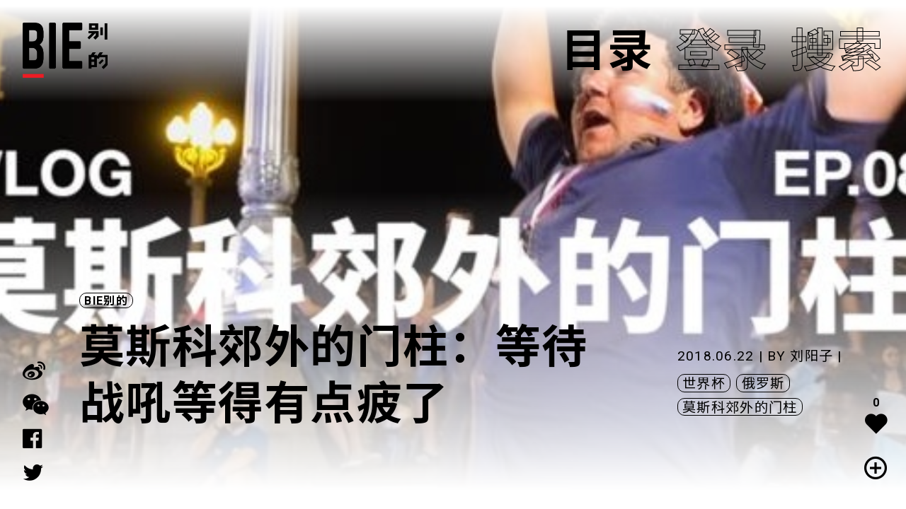

--- FILE ---
content_type: text/html; charset=UTF-8
request_url: https://www.biede.com/mosikejiaowaidemenzhudengdaizhanhoudengdeyoudianpile/
body_size: 20624
content:
<!doctype html>
<html lang="zh-Hans">
<head>
    <meta property="og:title" content="bie别的" />
    <meta property="og:description" content="青年文化" />
    <meta property="og:image" content="https://www.biede.com/wp-content/uploads/2020/01/网站-copy-小.png" />
    <meta charset="UTF-8">
    <meta name="viewport" content="width=device-width, initial-scale=1">
    <meta name="msapplication-TileImage" content="https://www.biede.com/wp-content/uploads/2020/01/网站-copy-小.png" />
    <meta name="description" content="青年文化" />
    <meta name="keywords" content="青年文化,滑板,陈冠希,VICE 中国,音乐,摇滚乐,摇滚,别的女孩,女权主义,女性主义" />
    <meta http-equiv="X-UA-Compatible" content="IE=edge,chrome=1" />
    <meta name="renderer" content="webkit" />
    <link rel="icon" href="https://www.biede.com/wp-content/uploads/2020/01/网站-copy-小.png"/>
    <link rel="icon" href="https://www.biede.com/wp-content/uploads/2020/01/网站-copy-小.png"/>
    <link rel="apple-touch-icon-precomposed" href="https://www.biede.com/wp-content/uploads/2020/01/网站-copy-小.png"/>
    <link href="https://fonts.geekzu.org/css?family=Ibarra+Real+Nova:400,700|Noto+Sans+SC:300,400,500,700,900|Noto+Serif+SC:300,400,500,700,900|Roboto:300,400,500,700,900&display=swap" rel="stylesheet">
<link href="https://www.biede.com/wp-content/themes/bie/ui/fonts/fonts.css" rel="stylesheet" type="text/css">
<link href="https://www.biede.com/wp-content/themes/bie/ui/style/swiper.css" rel="stylesheet" type="text/css">
<link href="https://www.biede.com/wp-content/themes/bie/ui/style/podcast.css" rel="stylesheet" type="text/css">
	<title>莫斯科郊外的门柱：等待战吼等得有点疲了 &#8211; BIE 别的</title>
<meta name='robots' content='max-image-preview:large' />
<link rel="alternate" type="application/rss+xml" title="BIE 别的 &raquo; Feed" href="https://www.biede.com/feed/" />
<link rel="alternate" type="application/rss+xml" title="BIE 别的 &raquo; 评论 Feed" href="https://www.biede.com/comments/feed/" />
<link rel="alternate" type="application/rss+xml" title="BIE 别的 &raquo; 莫斯科郊外的门柱：等待战吼等得有点疲了 评论 Feed" href="https://www.biede.com/mosikejiaowaidemenzhudengdaizhanhoudengdeyoudianpile/feed/" />
<link rel='stylesheet' id='wpfp-css' href='https://www.biede.com/wp-content/plugins/wp-favorite-posts/include/wpfp.css' type='text/css' />
<link rel='stylesheet' id='wp-block-library-css' href='https://www.biede.com/wp-includes/css/dist/block-library/style.min.css?ver=6.6.4' type='text/css' media='all' />
<style id='classic-theme-styles-inline-css' type='text/css'>
/*! This file is auto-generated */
.wp-block-button__link{color:#fff;background-color:#32373c;border-radius:9999px;box-shadow:none;text-decoration:none;padding:calc(.667em + 2px) calc(1.333em + 2px);font-size:1.125em}.wp-block-file__button{background:#32373c;color:#fff;text-decoration:none}
</style>
<style id='global-styles-inline-css' type='text/css'>
:root{--wp--preset--aspect-ratio--square: 1;--wp--preset--aspect-ratio--4-3: 4/3;--wp--preset--aspect-ratio--3-4: 3/4;--wp--preset--aspect-ratio--3-2: 3/2;--wp--preset--aspect-ratio--2-3: 2/3;--wp--preset--aspect-ratio--16-9: 16/9;--wp--preset--aspect-ratio--9-16: 9/16;--wp--preset--color--black: #000000;--wp--preset--color--cyan-bluish-gray: #abb8c3;--wp--preset--color--white: #ffffff;--wp--preset--color--pale-pink: #f78da7;--wp--preset--color--vivid-red: #cf2e2e;--wp--preset--color--luminous-vivid-orange: #ff6900;--wp--preset--color--luminous-vivid-amber: #fcb900;--wp--preset--color--light-green-cyan: #7bdcb5;--wp--preset--color--vivid-green-cyan: #00d084;--wp--preset--color--pale-cyan-blue: #8ed1fc;--wp--preset--color--vivid-cyan-blue: #0693e3;--wp--preset--color--vivid-purple: #9b51e0;--wp--preset--gradient--vivid-cyan-blue-to-vivid-purple: linear-gradient(135deg,rgba(6,147,227,1) 0%,rgb(155,81,224) 100%);--wp--preset--gradient--light-green-cyan-to-vivid-green-cyan: linear-gradient(135deg,rgb(122,220,180) 0%,rgb(0,208,130) 100%);--wp--preset--gradient--luminous-vivid-amber-to-luminous-vivid-orange: linear-gradient(135deg,rgba(252,185,0,1) 0%,rgba(255,105,0,1) 100%);--wp--preset--gradient--luminous-vivid-orange-to-vivid-red: linear-gradient(135deg,rgba(255,105,0,1) 0%,rgb(207,46,46) 100%);--wp--preset--gradient--very-light-gray-to-cyan-bluish-gray: linear-gradient(135deg,rgb(238,238,238) 0%,rgb(169,184,195) 100%);--wp--preset--gradient--cool-to-warm-spectrum: linear-gradient(135deg,rgb(74,234,220) 0%,rgb(151,120,209) 20%,rgb(207,42,186) 40%,rgb(238,44,130) 60%,rgb(251,105,98) 80%,rgb(254,248,76) 100%);--wp--preset--gradient--blush-light-purple: linear-gradient(135deg,rgb(255,206,236) 0%,rgb(152,150,240) 100%);--wp--preset--gradient--blush-bordeaux: linear-gradient(135deg,rgb(254,205,165) 0%,rgb(254,45,45) 50%,rgb(107,0,62) 100%);--wp--preset--gradient--luminous-dusk: linear-gradient(135deg,rgb(255,203,112) 0%,rgb(199,81,192) 50%,rgb(65,88,208) 100%);--wp--preset--gradient--pale-ocean: linear-gradient(135deg,rgb(255,245,203) 0%,rgb(182,227,212) 50%,rgb(51,167,181) 100%);--wp--preset--gradient--electric-grass: linear-gradient(135deg,rgb(202,248,128) 0%,rgb(113,206,126) 100%);--wp--preset--gradient--midnight: linear-gradient(135deg,rgb(2,3,129) 0%,rgb(40,116,252) 100%);--wp--preset--font-size--small: 13px;--wp--preset--font-size--medium: 20px;--wp--preset--font-size--large: 36px;--wp--preset--font-size--x-large: 42px;--wp--preset--spacing--20: 0.44rem;--wp--preset--spacing--30: 0.67rem;--wp--preset--spacing--40: 1rem;--wp--preset--spacing--50: 1.5rem;--wp--preset--spacing--60: 2.25rem;--wp--preset--spacing--70: 3.38rem;--wp--preset--spacing--80: 5.06rem;--wp--preset--shadow--natural: 6px 6px 9px rgba(0, 0, 0, 0.2);--wp--preset--shadow--deep: 12px 12px 50px rgba(0, 0, 0, 0.4);--wp--preset--shadow--sharp: 6px 6px 0px rgba(0, 0, 0, 0.2);--wp--preset--shadow--outlined: 6px 6px 0px -3px rgba(255, 255, 255, 1), 6px 6px rgba(0, 0, 0, 1);--wp--preset--shadow--crisp: 6px 6px 0px rgba(0, 0, 0, 1);}:where(.is-layout-flex){gap: 0.5em;}:where(.is-layout-grid){gap: 0.5em;}body .is-layout-flex{display: flex;}.is-layout-flex{flex-wrap: wrap;align-items: center;}.is-layout-flex > :is(*, div){margin: 0;}body .is-layout-grid{display: grid;}.is-layout-grid > :is(*, div){margin: 0;}:where(.wp-block-columns.is-layout-flex){gap: 2em;}:where(.wp-block-columns.is-layout-grid){gap: 2em;}:where(.wp-block-post-template.is-layout-flex){gap: 1.25em;}:where(.wp-block-post-template.is-layout-grid){gap: 1.25em;}.has-black-color{color: var(--wp--preset--color--black) !important;}.has-cyan-bluish-gray-color{color: var(--wp--preset--color--cyan-bluish-gray) !important;}.has-white-color{color: var(--wp--preset--color--white) !important;}.has-pale-pink-color{color: var(--wp--preset--color--pale-pink) !important;}.has-vivid-red-color{color: var(--wp--preset--color--vivid-red) !important;}.has-luminous-vivid-orange-color{color: var(--wp--preset--color--luminous-vivid-orange) !important;}.has-luminous-vivid-amber-color{color: var(--wp--preset--color--luminous-vivid-amber) !important;}.has-light-green-cyan-color{color: var(--wp--preset--color--light-green-cyan) !important;}.has-vivid-green-cyan-color{color: var(--wp--preset--color--vivid-green-cyan) !important;}.has-pale-cyan-blue-color{color: var(--wp--preset--color--pale-cyan-blue) !important;}.has-vivid-cyan-blue-color{color: var(--wp--preset--color--vivid-cyan-blue) !important;}.has-vivid-purple-color{color: var(--wp--preset--color--vivid-purple) !important;}.has-black-background-color{background-color: var(--wp--preset--color--black) !important;}.has-cyan-bluish-gray-background-color{background-color: var(--wp--preset--color--cyan-bluish-gray) !important;}.has-white-background-color{background-color: var(--wp--preset--color--white) !important;}.has-pale-pink-background-color{background-color: var(--wp--preset--color--pale-pink) !important;}.has-vivid-red-background-color{background-color: var(--wp--preset--color--vivid-red) !important;}.has-luminous-vivid-orange-background-color{background-color: var(--wp--preset--color--luminous-vivid-orange) !important;}.has-luminous-vivid-amber-background-color{background-color: var(--wp--preset--color--luminous-vivid-amber) !important;}.has-light-green-cyan-background-color{background-color: var(--wp--preset--color--light-green-cyan) !important;}.has-vivid-green-cyan-background-color{background-color: var(--wp--preset--color--vivid-green-cyan) !important;}.has-pale-cyan-blue-background-color{background-color: var(--wp--preset--color--pale-cyan-blue) !important;}.has-vivid-cyan-blue-background-color{background-color: var(--wp--preset--color--vivid-cyan-blue) !important;}.has-vivid-purple-background-color{background-color: var(--wp--preset--color--vivid-purple) !important;}.has-black-border-color{border-color: var(--wp--preset--color--black) !important;}.has-cyan-bluish-gray-border-color{border-color: var(--wp--preset--color--cyan-bluish-gray) !important;}.has-white-border-color{border-color: var(--wp--preset--color--white) !important;}.has-pale-pink-border-color{border-color: var(--wp--preset--color--pale-pink) !important;}.has-vivid-red-border-color{border-color: var(--wp--preset--color--vivid-red) !important;}.has-luminous-vivid-orange-border-color{border-color: var(--wp--preset--color--luminous-vivid-orange) !important;}.has-luminous-vivid-amber-border-color{border-color: var(--wp--preset--color--luminous-vivid-amber) !important;}.has-light-green-cyan-border-color{border-color: var(--wp--preset--color--light-green-cyan) !important;}.has-vivid-green-cyan-border-color{border-color: var(--wp--preset--color--vivid-green-cyan) !important;}.has-pale-cyan-blue-border-color{border-color: var(--wp--preset--color--pale-cyan-blue) !important;}.has-vivid-cyan-blue-border-color{border-color: var(--wp--preset--color--vivid-cyan-blue) !important;}.has-vivid-purple-border-color{border-color: var(--wp--preset--color--vivid-purple) !important;}.has-vivid-cyan-blue-to-vivid-purple-gradient-background{background: var(--wp--preset--gradient--vivid-cyan-blue-to-vivid-purple) !important;}.has-light-green-cyan-to-vivid-green-cyan-gradient-background{background: var(--wp--preset--gradient--light-green-cyan-to-vivid-green-cyan) !important;}.has-luminous-vivid-amber-to-luminous-vivid-orange-gradient-background{background: var(--wp--preset--gradient--luminous-vivid-amber-to-luminous-vivid-orange) !important;}.has-luminous-vivid-orange-to-vivid-red-gradient-background{background: var(--wp--preset--gradient--luminous-vivid-orange-to-vivid-red) !important;}.has-very-light-gray-to-cyan-bluish-gray-gradient-background{background: var(--wp--preset--gradient--very-light-gray-to-cyan-bluish-gray) !important;}.has-cool-to-warm-spectrum-gradient-background{background: var(--wp--preset--gradient--cool-to-warm-spectrum) !important;}.has-blush-light-purple-gradient-background{background: var(--wp--preset--gradient--blush-light-purple) !important;}.has-blush-bordeaux-gradient-background{background: var(--wp--preset--gradient--blush-bordeaux) !important;}.has-luminous-dusk-gradient-background{background: var(--wp--preset--gradient--luminous-dusk) !important;}.has-pale-ocean-gradient-background{background: var(--wp--preset--gradient--pale-ocean) !important;}.has-electric-grass-gradient-background{background: var(--wp--preset--gradient--electric-grass) !important;}.has-midnight-gradient-background{background: var(--wp--preset--gradient--midnight) !important;}.has-small-font-size{font-size: var(--wp--preset--font-size--small) !important;}.has-medium-font-size{font-size: var(--wp--preset--font-size--medium) !important;}.has-large-font-size{font-size: var(--wp--preset--font-size--large) !important;}.has-x-large-font-size{font-size: var(--wp--preset--font-size--x-large) !important;}
:where(.wp-block-post-template.is-layout-flex){gap: 1.25em;}:where(.wp-block-post-template.is-layout-grid){gap: 1.25em;}
:where(.wp-block-columns.is-layout-flex){gap: 2em;}:where(.wp-block-columns.is-layout-grid){gap: 2em;}
:root :where(.wp-block-pullquote){font-size: 1.5em;line-height: 1.6;}
</style>
<link rel='stylesheet' id='wp-ulike-css' href='https://www.biede.com/wp-content/plugins/wp-ulike/assets/css/wp-ulike.min.css?ver=4.0.5' type='text/css' media='all' />
<link rel='stylesheet' id='wpdiscuz-font-awesome-css' href='https://www.biede.com/wp-content/plugins/wpdiscuz/assets/third-party/font-awesome-5.0.6/css/fontawesome-all.min.css?ver=5.3.5' type='text/css' media='all' />
<link rel='stylesheet' id='wpdiscuz-frontend-css-css' href='https://www.biede.com/wp-content/plugins/wpdiscuz/assets/css/wpdiscuz.css?ver=5.3.5' type='text/css' media='all' />
<link rel='stylesheet' id='bie-style-css' href='https://www.biede.com/wp-content/themes/bie/style.css?ver=6.6.4' type='text/css' media='all' />
<script type="text/javascript" src="https://www.biede.com/wp-content/themes/bie/ui/js/site/jquery.min.js" id="jquery-js"></script>
<link rel="https://api.w.org/" href="https://www.biede.com/wp-json/" /><link rel="alternate" title="JSON" type="application/json" href="https://www.biede.com/wp-json/wp/v2/posts/6606" /><link rel="EditURI" type="application/rsd+xml" title="RSD" href="https://www.biede.com/xmlrpc.php?rsd" />
<meta name="generator" content="WordPress 6.6.4" />
<link rel="canonical" href="https://www.biede.com/mosikejiaowaidemenzhudengdaizhanhoudengdeyoudianpile/" />
<link rel='shortlink' href='https://www.biede.com/?p=6606' />
<link rel="alternate" title="oEmbed (JSON)" type="application/json+oembed" href="https://www.biede.com/wp-json/oembed/1.0/embed?url=https%3A%2F%2Fwww.biede.com%2Fmosikejiaowaidemenzhudengdaizhanhoudengdeyoudianpile%2F" />
<link rel="alternate" title="oEmbed (XML)" type="text/xml+oembed" href="https://www.biede.com/wp-json/oembed/1.0/embed?url=https%3A%2F%2Fwww.biede.com%2Fmosikejiaowaidemenzhudengdaizhanhoudengdeyoudianpile%2F&#038;format=xml" />
<!-- horizontal lines -->
		<style>
			.lay-hr{
				height:1px;
				background-color:#000000;
			}
		</style><!-- Thank you for using LayGridder 1.3.2 --><style id="lg-shared-css">.lg-100vh, .lg-100vh .lg-row-inner, .lg-100vh .lg-column-wrap{
				min-height: 100vh;
			}
			.lg-column-wrap {
				display: -webkit-flex;
				display: -ms-flexbox;
				display: flex;
			}
			.lg-align-middle {
				-webkit-align-self: center;
				-ms-flex-item-align: center;
				align-self: center;
				position: relative; }

			.lg-align-top {
				-webkit-align-self: flex-start;
				-ms-flex-item-align: start;
				align-self: flex-start; }

			.lg-align-bottom {
				-webkit-align-self: flex-end;
	      		-ms-flex-item-align: end;
				align-self: flex-end; }

			.lg-100vh .lg-col.lg-absolute-position {
			    position: absolute !important;
			    /* margin-left: 0 !important; */
			    z-index: 2;
			}@media (max-width: 700px){
        	.lg-desktop-grid .lg-col {
        		width: 100%;
        		transform: none!important;
        		-webkit-transform: none!important;
        	}
        	.lg-desktop-grid .lg-row.lg-one-col-row.lg-100vh .lg-col.lg-align-middle {
        		-webkit-align-self: center;
    		    -ms-flex-item-align: center;
		        align-self: center;
        		position: relative;
        		margin-bottom: 0;
        	}
        	.lg-desktop-grid .lg-row.lg-one-col-row.lg-100vh .lg-col.lg-align-top {
				-webkit-align-self: flex-start;
				-ms-flex-item-align: start;
				align-self: flex-start; 
			}
        	.lg-desktop-grid .lg-row.lg-one-col-row.lg-100vh .lg-col.lg-align-bottom {
				-webkit-align-self: flex-end;
	      		-ms-flex-item-align: end;
				align-self: flex-end; 
			}
        	.lg-desktop-grid .lg-row.lg-one-col-row.lg-100vh .lg-column-wrap{
        		display: -webkit-flex;
        		display: -ms-flexbox;
        		display: flex;
        	}
        	.lg-desktop-grid.lg-grid{
			padding-top:0vw;
			padding-bottom:0vw;
		}
		.lg-desktop-grid .lg-row{
			padding-left:0vw;
			padding-right:0vw;
		}
		.lg-desktop-grid .lg-col{
			margin-bottom:5vw;
		}
        	.lg-desktop-grid .lg-row:last-child .lg-col:last-child{
        		margin-bottom: 0;
        	}
        }</style><!-- webfonts -->
		<style type="text/css"></style><link><!-- default text format "Default" -->
 		 		<style>
 			 		.lg-textformat-parent > *, ._Default{
 			 			font-family:'Roboto','Noto Sans SC', sans-serif;color:#000000;letter-spacing:0em;font-weight:400;text-align:left;text-indent:0em;padding: 0;text-transform:none;font-style:normal;text-decoration: none;line-height:1.8;
					  }
					  ._Default_nocolor_nomargin{
						font-family:'Roboto','Noto Sans SC', sans-serif;letter-spacing:0em;font-weight:400;text-align:left;text-indent:0em;padding: 0;text-transform:none;font-style:normal;text-decoration: none;line-height:1.8;
					  }.lg-textformat-parent > *, ._Default{
			 			font-family:'Roboto','Noto Sans SC', sans-serif;color:#000000;letter-spacing:0em;font-weight:400;text-align:left;text-indent:0em;padding: 0;text-transform:none;font-style:normal;text-decoration: none;line-height:1.8;
			 		}
			 		.lg-textformat-parent > *:last-child, ._Default:last-child{
			 			margin-bottom: 0;
					}
					._Default_nocolor_nomargin{
						font-family:'Roboto','Noto Sans SC', sans-serif;letter-spacing:0em;font-weight:400;text-align:left;text-indent:0em;padding: 0;text-transform:none;font-style:normal;text-decoration: none;line-height:1.8;
					}
		 			@media (min-width: 701px){
		 				.lg-textformat-parent > *, ._Default{
		 					font-size:19px;margin:0px 0 20px 0;
		 				}
		 				.lg-textformat-parent > *:last-child, ._Default:last-child{
		 					margin-bottom: 0;
						}
						._Default_nocolor_nomargin{
							font-size:19px;
						}
			 		}
			 		@media (max-width: 700px){
			 			.lg-textformat-parent > *, ._Default{
			 				font-size:16px;margin:0px 0 10px 0;
			 			}
			 			.lg-textformat-parent > *:last-child, ._Default:last-child{
			 				margin-bottom: 0;
						}
						._Default_nocolor_nomargin{
							font-size:16px;
						}
			 		}</style><!-- custom text formats -->
			<style>
				._middle{font-family:'Roboto','Noto Sans SC', sans-serif;color:#000;letter-spacing:0em;font-weight:500;text-align:left;text-indent:0em;padding: 0;text-transform:none;font-style:normal;text-decoration: none;line-height:1.5;}._middle_nocolor_nomargin{font-family:'Roboto','Noto Sans SC', sans-serif;letter-spacing:0em;font-weight:500;text-align:left;text-indent:0em;padding: 0;text-transform:none;font-style:normal;text-decoration: none;line-height:1.5;}@media (min-width: 701px){._middle{font-size:32px;margin:0px 0 15px 0;}
	 			    	._middle:last-child{
	 			    		margin-bottom: 0;
						}
						._middle_nocolor_nomargin{font-size:32px;}
	 			    }@media (max-width: 700px){._middle{font-size:19px;margin:0px 0 10px 0;}
	 			    	._middle:last-child{
	 			    		margin-bottom: 0;
						}
	 			    	._middle_nocolor_nomargin{font-size:19px;}
	 			    }._bigger{font-family:'Roboto','Noto Sans SC', sans-serif;color:#000;letter-spacing:0em;font-weight:700;text-align:left;text-indent:0em;padding: 0;text-transform:none;font-style:normal;text-decoration: none;line-height:1.2;}._bigger_nocolor_nomargin{font-family:'Roboto','Noto Sans SC', sans-serif;letter-spacing:0em;font-weight:700;text-align:left;text-indent:0em;padding: 0;text-transform:none;font-style:normal;text-decoration: none;line-height:1.2;}@media (min-width: 701px){._bigger{font-size:4vw;margin:0px 0 20px 0;}
	 			    	._bigger:last-child{
	 			    		margin-bottom: 0;
						}
						._bigger_nocolor_nomargin{font-size:4vw;}
	 			    }@media (max-width: 700px){._bigger{font-size:32px;margin:0px 0 20px 0;}
	 			    	._bigger:last-child{
	 			    		margin-bottom: 0;
						}
	 			    	._bigger_nocolor_nomargin{font-size:32px;}
	 			    }
			</style>            <style>
                #wpcomm .wc_new_comment{background:#000000;}
                #wpcomm .wc_new_reply{background:#000000;}
                #wpcomm .wc-form-wrapper{ background:none; } /* ->formBGColor */
                #wpcomm .wpdiscuz-front-actions{background:#FFFFFF;}
                #wpcomm .wpdiscuz-subscribe-bar{background:#FFFFFF;}
                #wpcomm select,
                #wpcomm input[type="text"],
                #wpcomm input[type="email"],
                #wpcomm input[type="url"],
                #wpcomm input[type="date"],
                #wpcomm input[type="color"]{border:#FFFFFF 1px solid;}
                #wpcomm .wc-comment .wc-comment-right{background:#FFFFFF;}
                #wpcomm .wc-reply .wc-comment-right{background:#FFFFFF;}
                #wpcomm .wc-comment-right .wc-comment-text, 
                #wpcomm .wc-comment-right .wc-comment-text *{
                    font-size:14px;
                }
                #wpcomm .wc-blog-administrator > .wc-comment-right .wc-comment-author, #wpcomm .wc-blog-administrator > .wc-comment-right .wc-comment-author a{color:#000000;}#wpcomm .wc-blog-administrator > .wc-comment-left .wc-comment-label{color:#000000; border:none; border-bottom: 1px solid #dddddd; }#wpcomm .wc-blog-editor > .wc-comment-right .wc-comment-author, #wpcomm .wc-blog-editor > .wc-comment-right .wc-comment-author a{color:#000000;}#wpcomm .wc-blog-editor > .wc-comment-left .wc-comment-label{color:#000000; border:none; border-bottom: 1px solid #dddddd; }#wpcomm .wc-blog-author > .wc-comment-right .wc-comment-author, #wpcomm .wc-blog-author > .wc-comment-right .wc-comment-author a{color:#000000;}#wpcomm .wc-blog-author > .wc-comment-left .wc-comment-label{color:#000000; border:none; border-bottom: 1px solid #dddddd; }#wpcomm .wc-blog-contributor > .wc-comment-right .wc-comment-author, #wpcomm .wc-blog-contributor > .wc-comment-right .wc-comment-author a{color:#000000;}#wpcomm .wc-blog-contributor > .wc-comment-left .wc-comment-label{color:#000000; border:none; border-bottom: 1px solid #dddddd; }#wpcomm .wc-blog-subscriber > .wc-comment-right .wc-comment-author, #wpcomm .wc-blog-subscriber > .wc-comment-right .wc-comment-author a{color:#000000;}#wpcomm .wc-blog-subscriber > .wc-comment-left .wc-comment-label{color:#000000; border:none; border-bottom: 1px solid #dddddd; }#wpcomm .wc-blog-post_author > .wc-comment-right .wc-comment-author, #wpcomm .wc-blog-post_author > .wc-comment-right .wc-comment-author a{color:#000000;}#wpcomm .wc-blog-post_author > .wc-comment-left .wc-comment-label{color:#000000; border:none; border-bottom: 1px solid #dddddd; }#wpcomm .wc-blog-guest > .wc-comment-right .wc-comment-author, #wpcomm .wc-blog-guest > .wc-comment-right .wc-comment-author a{color:#000000;}#wpcomm .wc-blog-guest > .wc-comment-left .wc-comment-label{color:#000000; border:none; border-bottom: 1px solid #dddddd; }                #wpcomm .wc-comment .wc-comment-left .wc-comment-label{ background: #ffffff;}
                #wpcomm .wc-comment-left .wc-follow-user{color:#000000;}
                #wpcomm .wc-load-more-submit{border:1px solid #FFFFFF;}
                #wpcomm .wc-new-loaded-comment > .wc-comment-right{background:#FFFFFF;}
                #wpcomm .wpdiscuz-subscribe-bar{color:#777;}
                #wpcomm .wpdiscuz-front-actions .wpdiscuz-sbs-wrap span{color: #777;}
                #wpcomm .page-numbers{color:#555;border:#555 1px solid;}
                #wpcomm span.current{background:#555;}
                #wpcomm .wpdiscuz-readmore{cursor:pointer;color:#000000;}
                #wpcomm .wpdiscuz-textarea-wrap{border:#FFFFFF 1px solid;} .wpd-custom-field .wcf-pasiv-star, #wpcomm .wpdiscuz-item .wpdiscuz-rating > label {color: #000000;}
                #wpcomm .wpdiscuz-item .wpdiscuz-rating:not(:checked) > label:hover,.wpdiscuz-rating:not(:checked) > label:hover ~ label {   }#wpcomm .wpdiscuz-item .wpdiscuz-rating > input ~ label:hover, #wpcomm .wpdiscuz-item .wpdiscuz-rating > input:not(:checked) ~ label:hover ~ label, #wpcomm .wpdiscuz-item .wpdiscuz-rating > input:not(:checked) ~ label:hover ~ label{color: #000000;} 
                #wpcomm .wpdiscuz-item .wpdiscuz-rating > input:checked ~ label:hover, #wpcomm .wpdiscuz-item .wpdiscuz-rating > input:checked ~ label:hover, #wpcomm .wpdiscuz-item .wpdiscuz-rating > label:hover ~ input:checked ~ label, #wpcomm .wpdiscuz-item .wpdiscuz-rating > input:checked + label:hover ~ label, #wpcomm .wpdiscuz-item .wpdiscuz-rating > input:checked ~ label:hover ~ label, .wpd-custom-field .wcf-active-star, #wpcomm .wpdiscuz-item .wpdiscuz-rating > input:checked ~ label{ color:#FFD700;}
                #wpcomm .wc-comment-header{border-top: 1px solid #dedede;}
                #wpcomm .wc-reply .wc-comment-header{border-top: 1px solid #dedede;}
                /* Buttons */
                #wpcomm button, 
                #wpcomm input[type="button"], 
                #wpcomm input[type="reset"], 
                #wpcomm input[type="submit"]{ border: 1px solid #FFFFFF; color: #000000; background-color: #FFFFFF; }
                #wpcomm button:hover, 
                #wpcomm button:focus,
                #wpcomm input[type="button"]:hover, 
                #wpcomm input[type="button"]:focus, 
                #wpcomm input[type="reset"]:hover, 
                #wpcomm input[type="reset"]:focus, 
                #wpcomm input[type="submit"]:hover, 
                #wpcomm input[type="submit"]:focus{ border: 1px solid #333333; background-color: #333333;  }
                #wpcomm .wpdiscuz-sort-buttons{color:#777777;}
                #wpcomm .wpdiscuz-sort-button{color:#000000; cursor:pointer;}
                #wpcomm .wpdiscuz-sort-button:hover{color:#000000!important;cursor:pointer;}
                #wpcomm .wpdiscuz-sort-button-active{color:#000000!important;cursor:default!important;}
                #wpcomm .wc-cta-button, 
                #wpcomm .wc-cta-button-x{color:#000000; }
                #wpcomm .wc-vote-link.wc-up{color:#000000;}
                #wpcomm .wc-vote-link.wc-down{color:#000000;}
                #wpcomm .wc-vote-result{color:#999999;}
                #wpcomm .wpf-cta{color:#999999; }
                #wpcomm .wc-comment-link .wc-share-link .wpf-cta{color:#eeeeee;}
                #wpcomm .wc-footer-left .wc-reply-button{border:1px solid #000000!important; color: #000000;}
                #wpcomm .wpf-cta:hover{background:#000000!important; color:#FFFFFF;}
                #wpcomm .wc-footer-left .wc-reply-button.wc-cta-active, #wpcomm .wc-cta-active{background:#000000!important; color:#FFFFFF;}
                #wpcomm .wc-cta-button:hover{background:#000000!important; color:#FFFFFF;}
                #wpcomm .wc-footer-right .wc-toggle,
                #wpcomm .wc-footer-right .wc-toggle a,
                #wpcomm .wc-footer-right .wc-toggle i{color:#000000;}
                /* STICKY COMMENT HEADER */
                #wpcomm .wc-sticky-comment.wc-comment .wc-comment-header .wpd-sticky{background: #1ecea8; color: #ffffff; }
                #wpcomm .wc-closed-comment.wc-comment .wc-comment-header .wpd-closed{background: #aaaaaa; color: #ffffff;}
                /* PRIVATE COMMENT HEADER */
                #wpcomm .wc-private-comment.wc-comment .wc-comment-header .wpd-private{background: #999999; color: #ffffff;}
                /* FOLLOW LINK */

                #wpcomm .wc-follow{color:#000000;}
                #wpcomm .wc-follow-active{color:#ff7a00;}
                #wpcomm .wc-follow:hover i,
                #wpcomm .wc-unfollow:hover i,
                #wpcomm .wc-follow-active:hover i{color:#000000;}
                                .wpd-wrapper .wpd-list-item.wpd-active{border-top: 3px solid #000000;}
                                .comments-area{width:auto;}
            </style>
            <script type="text/javascript">document.documentElement.className += " js";</script>
<style type="text/css">.recentcomments a{display:inline !important;padding:0 !important;margin:0 !important;}</style>    <link href="https://www.biede.com/wp-content/themes/bie/screen.css" rel="stylesheet" type="text/css">
    <script src="https://www.biede.com/wp-content/themes/bie/ui/js/site/swiper.js"></script>
<script src="https://www.biede.com/wp-content/themes/bie/ui/js/site/app.js"></script>
<script src="https://www.biede.com/wp-content/themes/bie/ui/js/jplay/jquery.jplayer.min.js"></script>
<script type="text/javascript" src="https://www.biede.com/wp-content/themes/bie/ui/js/jplay/jquery.transform2d.js"></script>
<script type="text/javascript" src="https://www.biede.com/wp-content/themes/bie/ui/js/jplay/jquery.grab.js"></script>
<script type="text/javascript" src="https://www.biede.com/wp-content/themes/bie/ui/js/jplay/mod.csstransforms.min.js"></script>
<script type="text/javascript" src="https://www.biede.com/wp-content/themes/bie/ui/js/jplay/circle.player.js"></script>
<script src="https://www.biede.com/wp-content/themes/bie/ui/js/jplay/podcast.js"></script>
<script src="https://www.biede.com/wp-content/themes/bie/ui/js/site/jquery.share.min.js"></script>
<script src="https://www.biede.com/wp-content/themes/bie/ui/js/site/modernizr.custom.js"></script>
<script src="https://www.biede.com/wp-content/themes/bie/ui/js/site/jquery.cookie.js"></script>
<script src="https://www.biede.com/wp-content/themes/bie/ui/js/site/site.js"></script></head>




<body class="post-template-default single single-post postid-6606 single-format-standard">
    <div id="page-wrapper" class="site">
    

<header id="header">
    <div class="desk-header desk-size-full flex-space-between">
        <div class="header-logo">
        
            <div class="main-logo">
                <a href="https://www.biede.com/">
                    <img src="https://www.biede.com/wp-content/uploads/2020/01/logo自存.png">                </a>
            </div>
                </div>

        <header class="header-title">
            <h1><b class="get-info color-text"></b></h1>        </header>

        <div class="header-nav-btn zwxg">
            <ul>
                <li class="menu-btn">
                    <a href="javascript:">
                        <h1>目录</h1>
                    </a>
                </li>
                <li>
                    <a href="https://www.biede.com/login/"><h1>登录</h1></a>                </li>
                <li class="search-btn">
                    <a href="javascript:">
                        <h1>搜索</h1>
                    </a>
                </li>
            </ul>
        </div>
    </div>

    <div id="search-f" class="hide-box hide">
        <div class="close"></div>
        <div class="serch-f">
            <form role="search" method="get" id="searchform" action="https://www.biede.com/"><input name="s" type="text" class="searchinput" placeholder="搜索"></form>
        </div>
    </div>

    <div id="header-menu" class="hide-box hide">
        <div class="header-menu-content desk-size-full">
            <div class="main-menu">
                <ul id="primary-menu" class="menu"><li id="menu-item-104" class="menu-item menu-item-type-post_type_archive menu-item-object-selection menu-item-104"><a href="https://www.biede.com/selection/">专题</a></li>
<li id="menu-item-100" class="menu-item menu-item-type-taxonomy menu-item-object-category menu-item-100"><a href="https://www.biede.com/category/articles/">文章</a></li>
<li id="menu-item-5990" class="menu-item menu-item-type-taxonomy menu-item-object-category menu-item-5990"><a href="https://www.biede.com/category/brief/">简报</a></li>
<li id="menu-item-99" class="menu-item menu-item-type-taxonomy menu-item-object-category menu-item-99"><a href="https://www.biede.com/category/podcast/">电台</a></li>
<li id="menu-item-102" class="menu-item menu-item-type-taxonomy menu-item-object-category current-post-ancestor current-menu-parent current-post-parent menu-item-102"><a href="https://www.biede.com/category/video/">视频</a></li>
<li id="menu-item-101" class="menu-item menu-item-type-taxonomy menu-item-object-category menu-item-101"><a href="https://www.biede.com/category/events/">活动</a></li>
<li id="menu-item-5792" class="menu-item menu-item-type-taxonomy menu-item-object-category menu-item-5792"><a href="https://www.biede.com/category/brand-cooperation/">品牌合作</a></li>
</ul>                <ul id="primary-menu" class="menu"><li id="menu-item-110" class="menu-item menu-item-type-post_type_archive menu-item-object-shop menu-item-110"><a href="https://www.biede.com/bie-shop/">商店</a></li>
<li id="menu-item-107" class="menu-item menu-item-type-post_type menu-item-object-page menu-item-107"><a href="https://www.biede.com/tag-cloud/">标签云</a></li>
<li id="menu-item-108" class="menu-item menu-item-type-post_type menu-item-object-page menu-item-108"><a href="https://www.biede.com/about-bie/">关于我们</a></li>
</ul>            </div>

            <div class="channel-menu">
                <div class="bg-b"></div>
                <div class="bg"></div>
                <div class="channel-menu-hide">
                    <li id="menu-item-128" class="menu-item menu-item-type-post_type_archive menu-item-object-girl menu-item-128"><a href="https://www.biede.com/bie-girls/">别的女孩</a></li>
<li id="menu-item-7536" class="menu-item menu-item-type-post_type_archive menu-item-object-friends menu-item-7536"><a href="https://www.biede.com/friends/">呼朋唤友</a></li>
<li id="menu-item-130" class="menu-item menu-item-type-post_type_archive menu-item-object-art menu-item-130"><a href="https://www.biede.com/bie-art/">别的艺术</a></li>
<li id="menu-item-131" class="menu-item menu-item-type-post_type_archive menu-item-object-music menu-item-131"><a href="https://www.biede.com/bie-music/">别的音乐</a></li>
<li id="menu-item-16480" class="menu-item menu-item-type-post_type_archive menu-item-object-bie_records menu-item-16480"><a href="https://www.biede.com/bie_records/">bié Records</a></li>
                    <div class="img" id="menu-item-object-friends" data-bg="https://www.biede.com/wp-content/uploads/2020/01/呼朋唤友.png"></div>
                    <div class="img" id="menu-item-object-girl" data-bg="https://www.biede.com/wp-content/uploads/2020/01/女孩.png"></div>
                    <div class="img" id="menu-item-object-dimension" data-bg="https://www.biede.com/wp-content/uploads/2020/01/呼朋唤友.png"></div>
                    <div class="img" id="menu-item-object-art" data-bg="https://www.biede.com/wp-content/uploads/2020/01/网站-copy.png"></div>
                    <div class="img" id="menu-item-object-music" data-bg="https://www.biede.com/wp-content/uploads/2020/01/网站-copy-2.png"></div>
                    <div class="img" id="menu-item-object-bie_records" data-bg="https://www.biede.com/wp-content/uploads/2020/01/bié-Records-透明背景黑白logo_商标注册用.png"></div>
                </div>
                <div class="circular">
                    <svg viewBox="0 0 100 100"> <path d="M 0,50 a 50,50 0 1,1 0,1 z" id="circle"></path>
                        <text>
                            <textPath xmlns:xlink="http://www.w3.org/1999/xlink" xlink:href="#circle">
                                <tspan>
                                    <a href="#">别的女孩 -</a>
                                </tspan>
                                <tspan>
                                    <a href="#">呼朋唤友 -</a>
                                </tspan>
                                <tspan>
                                    <a href="#">别的音乐 -</a>
                                </tspan>
                                <tspan>
                                    <a href="#">别的艺术 -</a>
                                </tspan>
                                <tspan>
                                    <a href="#">bié Records -</a>
                                </tspan>
                            </textPath>
                        </text>
                    </svg>
                </div>
            </div>

            <div class="page-menu">
                                    <div></div>
                
                <div class="header-social">
                    


    <a class="icon-weibo" href="https://weibo.com/u/2163553891?topnav=1&wvr=6&topsug=1" target="_blank"></a><a class="icon-wechat" href="#"><div class="wecat-box"><span>微信公众号:vicechina</span><img src="https://www.biede.com/wp-content/uploads/2020/01/3761589943779_.pic_.jpg"></div></a>                </div>
            </div>


        </div>
    </div>



</header>

	<div id="page-content" class="site-content">






		

<div class="post-page-content desk-size-full" data-com="0">

    <div class="share-post social-share" data-sites="weibo,wechat,facebook,twitter" data-image="https://www.biede.com/wp-content/uploads/2020/06/屏幕快照-2020-06-29-下午4.35.52.png">
</div>
<div class="post-box-link">
    		<div class="wpulike wpulike-heart " ><div class="wp_ulike_general_class wp_ulike_is_not_liked"><button type="button"
					data-ulike-id="6606"
					data-ulike-nonce="8c237677e2"
					data-ulike-type="likeThis"
					data-ulike-display-likers="1"
					data-ulike-disable-pophover="0"
					class="wp_ulike_btn wp_ulike_put_image wp_likethis_6606"></button><span class="count-box">0</span>			</div></div>
	    <span class='meta-span wpfp-span'><img src='https://www.biede.com/wp-content/plugins/wp-favorite-posts/img/loading.gif' alt='Loading' title='Loading' class='wpfp-hide wpfp-img' /><span class="wpfp-link" data-container="body" data-toggle="tooltip" data-placement="top" data-original-title="只有已登录用户才能收藏文章，请注册并登录后操作。" title=""> <span class="link-it icon-add-outline color-hover"></span><em class="badge">0</em></span></span></div>


                <div class="post-page-content-warp bg">
                                <header class="post-header">
                <div class="post-header-img">
                    <img src="https://www.biede.com/wp-content/uploads/2020/06/屏幕快照-2020-06-29-下午4.35.52.png">                </div>
                <div class="post-header-info">

                        <div class="post-channel"><a href="https://www.biede.com/" class="color-hover">BIE别的</a> </div>
                    <h1>莫斯科郊外的门柱：等待战吼等得有点疲了</h1>
                </div>
                <div class="post-meta">
                    <div class="time">2018.06.22 | BY <a href="https://www.biede.com/author/liuyangzi/">刘阳子</a> | </div>
                    <div class="post-tags"><span class="color-hover"><a href="https://www.biede.com/tag/shijiebei/" rel="tag">世界杯</a></span><span class="color-hover"><a href="https://www.biede.com/tag/eluosi/" rel="tag">俄罗斯</a></span><span class="color-hover"><a href="https://www.biede.com/tag/mosikejiaowaidemenzhu/" rel="tag">莫斯科郊外的门柱</a></span></div>                </div>
            </header>

            <div class="post-content text desk-size">
                            </div>
            <div class="lay">
                <style class="lg-grid-css">@media (min-width: 701px){#laygrid_post_6606 .frame-overflow-both.lg-span-12{width: 100%;}#laygrid_post_6606 .no-frame-overflow.lg-push-0.first-child{margin-left: 0%;}#laygrid_post_6606 .frame-overflow-right.lg-push-0.first-child{margin-left: 0%;}#laygrid_post_6606 .lg-push-0.not-first-child{margin-left: 1%;}#laygrid_post_6606 .lg-absolute-position.lg-push-0{left: 0%;}#laygrid_post_6606 .frame-overflow-left.lg-span-1{width: calc( (100% - 0%) / 12 * 1 - 0.91666666666667% + 0%);}#laygrid_post_6606 .frame-overflow-right.lg-span-1{width: calc( (100% - 0%) / 12 * 1 - 0.91666666666667% + 0%);}#laygrid_post_6606 .lg-span-1{width: calc( (100% - 0%) / 12 * 1 - 0.91666666666667%);}#laygrid_post_6606 .lg-span-1 .stack-element .lg-span-0{ width: calc( 0% - 12% ); }#laygrid_post_6606 .lg-span-1 .stack-element .lg-push-0{ margin-left: calc( 0% - 0%); }#laygrid_post_6606 .lg-span-1 .stack-element .lg-span-1{ width: calc( 100% - 0% ); }#laygrid_post_6606 .lg-span-1 .stack-element .lg-push-1{ margin-left: calc( 100% - -12%); }#laygrid_post_6606 .lg-push-1.first-child{margin-left: calc( 0% + (100% - 0%) / 12 * 1 + 0.083333333333333%);}#laygrid_post_6606 .lg-push-1.not-first-child{margin-left: calc( (100% - 0%) / 12 * 1 + 0.083333333333333% + 1%);}#laygrid_post_6606 .lg-absolute-position.lg-push-1{left: calc( 0% + (100% - 0%) / 12 * 1 + 0.083333333333333%);}#laygrid_post_6606 .frame-overflow-left.lg-span-2{width: calc( (100% - 0%) / 12 * 2 - 0.83333333333333% + 0%);}#laygrid_post_6606 .frame-overflow-right.lg-span-2{width: calc( (100% - 0%) / 12 * 2 - 0.83333333333333% + 0%);}#laygrid_post_6606 .lg-span-2{width: calc( (100% - 0%) / 12 * 2 - 0.83333333333333%);}#laygrid_post_6606 .lg-span-2 .stack-element .lg-span-0{ width: calc( 0% - 6% ); }#laygrid_post_6606 .lg-span-2 .stack-element .lg-push-0{ margin-left: calc( 0% - 0%); }#laygrid_post_6606 .lg-span-2 .stack-element .lg-span-1{ width: calc( 50% - 3% ); }#laygrid_post_6606 .lg-span-2 .stack-element .lg-push-1{ margin-left: calc( 50% - -3%); }#laygrid_post_6606 .lg-span-2 .stack-element .lg-span-2{ width: calc( 100% - 0% ); }#laygrid_post_6606 .lg-span-2 .stack-element .lg-push-2{ margin-left: calc( 100% - -6%); }#laygrid_post_6606 .lg-push-2.first-child{margin-left: calc( 0% + (100% - 0%) / 12 * 2 + 0.16666666666667%);}#laygrid_post_6606 .lg-push-2.not-first-child{margin-left: calc( (100% - 0%) / 12 * 2 + 0.16666666666667% + 1%);}#laygrid_post_6606 .lg-absolute-position.lg-push-2{left: calc( 0% + (100% - 0%) / 12 * 2 + 0.16666666666667%);}#laygrid_post_6606 .frame-overflow-left.lg-span-3{width: calc( (100% - 0%) / 12 * 3 - 0.75% + 0%);}#laygrid_post_6606 .frame-overflow-right.lg-span-3{width: calc( (100% - 0%) / 12 * 3 - 0.75% + 0%);}#laygrid_post_6606 .lg-span-3{width: calc( (100% - 0%) / 12 * 3 - 0.75%);}#laygrid_post_6606 .lg-span-3 .stack-element .lg-span-0{ width: calc( 0% - 4% ); }#laygrid_post_6606 .lg-span-3 .stack-element .lg-push-0{ margin-left: calc( 0% - 0%); }#laygrid_post_6606 .lg-span-3 .stack-element .lg-span-1{ width: calc( 33.333333333333% - 2.6666666666667% ); }#laygrid_post_6606 .lg-span-3 .stack-element .lg-push-1{ margin-left: calc( 33.333333333333% - -1.3333333333333%); }#laygrid_post_6606 .lg-span-3 .stack-element .lg-span-2{ width: calc( 66.666666666667% - 1.3333333333333% ); }#laygrid_post_6606 .lg-span-3 .stack-element .lg-push-2{ margin-left: calc( 66.666666666667% - -2.6666666666667%); }#laygrid_post_6606 .lg-span-3 .stack-element .lg-span-3{ width: calc( 100% - 0% ); }#laygrid_post_6606 .lg-span-3 .stack-element .lg-push-3{ margin-left: calc( 100% - -4%); }#laygrid_post_6606 .lg-push-3.first-child{margin-left: calc( 0% + (100% - 0%) / 12 * 3 + 0.25%);}#laygrid_post_6606 .lg-push-3.not-first-child{margin-left: calc( (100% - 0%) / 12 * 3 + 0.25% + 1%);}#laygrid_post_6606 .lg-absolute-position.lg-push-3{left: calc( 0% + (100% - 0%) / 12 * 3 + 0.25%);}#laygrid_post_6606 .frame-overflow-left.lg-span-4{width: calc( (100% - 0%) / 12 * 4 - 0.66666666666667% + 0%);}#laygrid_post_6606 .frame-overflow-right.lg-span-4{width: calc( (100% - 0%) / 12 * 4 - 0.66666666666667% + 0%);}#laygrid_post_6606 .lg-span-4{width: calc( (100% - 0%) / 12 * 4 - 0.66666666666667%);}#laygrid_post_6606 .lg-span-4 .stack-element .lg-span-0{ width: calc( 0% - 3% ); }#laygrid_post_6606 .lg-span-4 .stack-element .lg-push-0{ margin-left: calc( 0% - 0%); }#laygrid_post_6606 .lg-span-4 .stack-element .lg-span-1{ width: calc( 25% - 2.25% ); }#laygrid_post_6606 .lg-span-4 .stack-element .lg-push-1{ margin-left: calc( 25% - -0.75%); }#laygrid_post_6606 .lg-span-4 .stack-element .lg-span-2{ width: calc( 50% - 1.5% ); }#laygrid_post_6606 .lg-span-4 .stack-element .lg-push-2{ margin-left: calc( 50% - -1.5%); }#laygrid_post_6606 .lg-span-4 .stack-element .lg-span-3{ width: calc( 75% - 0.75% ); }#laygrid_post_6606 .lg-span-4 .stack-element .lg-push-3{ margin-left: calc( 75% - -2.25%); }#laygrid_post_6606 .lg-span-4 .stack-element .lg-span-4{ width: calc( 100% - 0% ); }#laygrid_post_6606 .lg-span-4 .stack-element .lg-push-4{ margin-left: calc( 100% - -3%); }#laygrid_post_6606 .lg-push-4.first-child{margin-left: calc( 0% + (100% - 0%) / 12 * 4 + 0.33333333333333%);}#laygrid_post_6606 .lg-push-4.not-first-child{margin-left: calc( (100% - 0%) / 12 * 4 + 0.33333333333333% + 1%);}#laygrid_post_6606 .lg-absolute-position.lg-push-4{left: calc( 0% + (100% - 0%) / 12 * 4 + 0.33333333333333%);}#laygrid_post_6606 .frame-overflow-left.lg-span-5{width: calc( (100% - 0%) / 12 * 5 - 0.58333333333333% + 0%);}#laygrid_post_6606 .frame-overflow-right.lg-span-5{width: calc( (100% - 0%) / 12 * 5 - 0.58333333333333% + 0%);}#laygrid_post_6606 .lg-span-5{width: calc( (100% - 0%) / 12 * 5 - 0.58333333333333%);}#laygrid_post_6606 .lg-span-5 .stack-element .lg-span-0{ width: calc( 0% - 2.4% ); }#laygrid_post_6606 .lg-span-5 .stack-element .lg-push-0{ margin-left: calc( 0% - 0%); }#laygrid_post_6606 .lg-span-5 .stack-element .lg-span-1{ width: calc( 20% - 1.92% ); }#laygrid_post_6606 .lg-span-5 .stack-element .lg-push-1{ margin-left: calc( 20% - -0.48%); }#laygrid_post_6606 .lg-span-5 .stack-element .lg-span-2{ width: calc( 40% - 1.44% ); }#laygrid_post_6606 .lg-span-5 .stack-element .lg-push-2{ margin-left: calc( 40% - -0.96%); }#laygrid_post_6606 .lg-span-5 .stack-element .lg-span-3{ width: calc( 60% - 0.96% ); }#laygrid_post_6606 .lg-span-5 .stack-element .lg-push-3{ margin-left: calc( 60% - -1.44%); }#laygrid_post_6606 .lg-span-5 .stack-element .lg-span-4{ width: calc( 80% - 0.48% ); }#laygrid_post_6606 .lg-span-5 .stack-element .lg-push-4{ margin-left: calc( 80% - -1.92%); }#laygrid_post_6606 .lg-span-5 .stack-element .lg-span-5{ width: calc( 100% - 0% ); }#laygrid_post_6606 .lg-span-5 .stack-element .lg-push-5{ margin-left: calc( 100% - -2.4%); }#laygrid_post_6606 .lg-push-5.first-child{margin-left: calc( 0% + (100% - 0%) / 12 * 5 + 0.41666666666667%);}#laygrid_post_6606 .lg-push-5.not-first-child{margin-left: calc( (100% - 0%) / 12 * 5 + 0.41666666666667% + 1%);}#laygrid_post_6606 .lg-absolute-position.lg-push-5{left: calc( 0% + (100% - 0%) / 12 * 5 + 0.41666666666667%);}#laygrid_post_6606 .frame-overflow-left.lg-span-6{width: calc( (100% - 0%) / 12 * 6 - 0.5% + 0%);}#laygrid_post_6606 .frame-overflow-right.lg-span-6{width: calc( (100% - 0%) / 12 * 6 - 0.5% + 0%);}#laygrid_post_6606 .lg-span-6{width: calc( (100% - 0%) / 12 * 6 - 0.5%);}#laygrid_post_6606 .lg-span-6 .stack-element .lg-span-0{ width: calc( 0% - 2% ); }#laygrid_post_6606 .lg-span-6 .stack-element .lg-push-0{ margin-left: calc( 0% - 0%); }#laygrid_post_6606 .lg-span-6 .stack-element .lg-span-1{ width: calc( 16.666666666667% - 1.6666666666667% ); }#laygrid_post_6606 .lg-span-6 .stack-element .lg-push-1{ margin-left: calc( 16.666666666667% - -0.33333333333333%); }#laygrid_post_6606 .lg-span-6 .stack-element .lg-span-2{ width: calc( 33.333333333333% - 1.3333333333333% ); }#laygrid_post_6606 .lg-span-6 .stack-element .lg-push-2{ margin-left: calc( 33.333333333333% - -0.66666666666667%); }#laygrid_post_6606 .lg-span-6 .stack-element .lg-span-3{ width: calc( 50% - 1% ); }#laygrid_post_6606 .lg-span-6 .stack-element .lg-push-3{ margin-left: calc( 50% - -1%); }#laygrid_post_6606 .lg-span-6 .stack-element .lg-span-4{ width: calc( 66.666666666667% - 0.66666666666667% ); }#laygrid_post_6606 .lg-span-6 .stack-element .lg-push-4{ margin-left: calc( 66.666666666667% - -1.3333333333333%); }#laygrid_post_6606 .lg-span-6 .stack-element .lg-span-5{ width: calc( 83.333333333333% - 0.33333333333333% ); }#laygrid_post_6606 .lg-span-6 .stack-element .lg-push-5{ margin-left: calc( 83.333333333333% - -1.6666666666667%); }#laygrid_post_6606 .lg-span-6 .stack-element .lg-span-6{ width: calc( 100% - 0% ); }#laygrid_post_6606 .lg-span-6 .stack-element .lg-push-6{ margin-left: calc( 100% - -2%); }#laygrid_post_6606 .lg-push-6.first-child{margin-left: calc( 0% + (100% - 0%) / 12 * 6 + 0.5%);}#laygrid_post_6606 .lg-push-6.not-first-child{margin-left: calc( (100% - 0%) / 12 * 6 + 0.5% + 1%);}#laygrid_post_6606 .lg-absolute-position.lg-push-6{left: calc( 0% + (100% - 0%) / 12 * 6 + 0.5%);}#laygrid_post_6606 .frame-overflow-left.lg-span-7{width: calc( (100% - 0%) / 12 * 7 - 0.41666666666667% + 0%);}#laygrid_post_6606 .frame-overflow-right.lg-span-7{width: calc( (100% - 0%) / 12 * 7 - 0.41666666666667% + 0%);}#laygrid_post_6606 .lg-span-7{width: calc( (100% - 0%) / 12 * 7 - 0.41666666666667%);}#laygrid_post_6606 .lg-span-7 .stack-element .lg-span-0{ width: calc( 0% - 1.7142857142857% ); }#laygrid_post_6606 .lg-span-7 .stack-element .lg-push-0{ margin-left: calc( 0% - 0%); }#laygrid_post_6606 .lg-span-7 .stack-element .lg-span-1{ width: calc( 14.285714285714% - 1.469387755102% ); }#laygrid_post_6606 .lg-span-7 .stack-element .lg-push-1{ margin-left: calc( 14.285714285714% - -0.24489795918367%); }#laygrid_post_6606 .lg-span-7 .stack-element .lg-span-2{ width: calc( 28.571428571429% - 1.2244897959184% ); }#laygrid_post_6606 .lg-span-7 .stack-element .lg-push-2{ margin-left: calc( 28.571428571429% - -0.48979591836735%); }#laygrid_post_6606 .lg-span-7 .stack-element .lg-span-3{ width: calc( 42.857142857143% - 0.97959183673469% ); }#laygrid_post_6606 .lg-span-7 .stack-element .lg-push-3{ margin-left: calc( 42.857142857143% - -0.73469387755102%); }#laygrid_post_6606 .lg-span-7 .stack-element .lg-span-4{ width: calc( 57.142857142857% - 0.73469387755102% ); }#laygrid_post_6606 .lg-span-7 .stack-element .lg-push-4{ margin-left: calc( 57.142857142857% - -0.97959183673469%); }#laygrid_post_6606 .lg-span-7 .stack-element .lg-span-5{ width: calc( 71.428571428571% - 0.48979591836735% ); }#laygrid_post_6606 .lg-span-7 .stack-element .lg-push-5{ margin-left: calc( 71.428571428571% - -1.2244897959184%); }#laygrid_post_6606 .lg-span-7 .stack-element .lg-span-6{ width: calc( 85.714285714286% - 0.24489795918367% ); }#laygrid_post_6606 .lg-span-7 .stack-element .lg-push-6{ margin-left: calc( 85.714285714286% - -1.469387755102%); }#laygrid_post_6606 .lg-span-7 .stack-element .lg-span-7{ width: calc( 100% - 0% ); }#laygrid_post_6606 .lg-span-7 .stack-element .lg-push-7{ margin-left: calc( 100% - -1.7142857142857%); }#laygrid_post_6606 .lg-push-7.first-child{margin-left: calc( 0% + (100% - 0%) / 12 * 7 + 0.58333333333333%);}#laygrid_post_6606 .lg-push-7.not-first-child{margin-left: calc( (100% - 0%) / 12 * 7 + 0.58333333333333% + 1%);}#laygrid_post_6606 .lg-absolute-position.lg-push-7{left: calc( 0% + (100% - 0%) / 12 * 7 + 0.58333333333333%);}#laygrid_post_6606 .frame-overflow-left.lg-span-8{width: calc( (100% - 0%) / 12 * 8 - 0.33333333333333% + 0%);}#laygrid_post_6606 .frame-overflow-right.lg-span-8{width: calc( (100% - 0%) / 12 * 8 - 0.33333333333333% + 0%);}#laygrid_post_6606 .lg-span-8{width: calc( (100% - 0%) / 12 * 8 - 0.33333333333333%);}#laygrid_post_6606 .lg-span-8 .stack-element .lg-span-0{ width: calc( 0% - 1.5% ); }#laygrid_post_6606 .lg-span-8 .stack-element .lg-push-0{ margin-left: calc( 0% - 0%); }#laygrid_post_6606 .lg-span-8 .stack-element .lg-span-1{ width: calc( 12.5% - 1.3125% ); }#laygrid_post_6606 .lg-span-8 .stack-element .lg-push-1{ margin-left: calc( 12.5% - -0.1875%); }#laygrid_post_6606 .lg-span-8 .stack-element .lg-span-2{ width: calc( 25% - 1.125% ); }#laygrid_post_6606 .lg-span-8 .stack-element .lg-push-2{ margin-left: calc( 25% - -0.375%); }#laygrid_post_6606 .lg-span-8 .stack-element .lg-span-3{ width: calc( 37.5% - 0.9375% ); }#laygrid_post_6606 .lg-span-8 .stack-element .lg-push-3{ margin-left: calc( 37.5% - -0.5625%); }#laygrid_post_6606 .lg-span-8 .stack-element .lg-span-4{ width: calc( 50% - 0.75% ); }#laygrid_post_6606 .lg-span-8 .stack-element .lg-push-4{ margin-left: calc( 50% - -0.75%); }#laygrid_post_6606 .lg-span-8 .stack-element .lg-span-5{ width: calc( 62.5% - 0.5625% ); }#laygrid_post_6606 .lg-span-8 .stack-element .lg-push-5{ margin-left: calc( 62.5% - -0.9375%); }#laygrid_post_6606 .lg-span-8 .stack-element .lg-span-6{ width: calc( 75% - 0.375% ); }#laygrid_post_6606 .lg-span-8 .stack-element .lg-push-6{ margin-left: calc( 75% - -1.125%); }#laygrid_post_6606 .lg-span-8 .stack-element .lg-span-7{ width: calc( 87.5% - 0.1875% ); }#laygrid_post_6606 .lg-span-8 .stack-element .lg-push-7{ margin-left: calc( 87.5% - -1.3125%); }#laygrid_post_6606 .lg-span-8 .stack-element .lg-span-8{ width: calc( 100% - 0% ); }#laygrid_post_6606 .lg-span-8 .stack-element .lg-push-8{ margin-left: calc( 100% - -1.5%); }#laygrid_post_6606 .lg-push-8.first-child{margin-left: calc( 0% + (100% - 0%) / 12 * 8 + 0.66666666666667%);}#laygrid_post_6606 .lg-push-8.not-first-child{margin-left: calc( (100% - 0%) / 12 * 8 + 0.66666666666667% + 1%);}#laygrid_post_6606 .lg-absolute-position.lg-push-8{left: calc( 0% + (100% - 0%) / 12 * 8 + 0.66666666666667%);}#laygrid_post_6606 .frame-overflow-left.lg-span-9{width: calc( (100% - 0%) / 12 * 9 - 0.25% + 0%);}#laygrid_post_6606 .frame-overflow-right.lg-span-9{width: calc( (100% - 0%) / 12 * 9 - 0.25% + 0%);}#laygrid_post_6606 .lg-span-9{width: calc( (100% - 0%) / 12 * 9 - 0.25%);}#laygrid_post_6606 .lg-span-9 .stack-element .lg-span-0{ width: calc( 0% - 1.3333333333333% ); }#laygrid_post_6606 .lg-span-9 .stack-element .lg-push-0{ margin-left: calc( 0% - 0%); }#laygrid_post_6606 .lg-span-9 .stack-element .lg-span-1{ width: calc( 11.111111111111% - 1.1851851851852% ); }#laygrid_post_6606 .lg-span-9 .stack-element .lg-push-1{ margin-left: calc( 11.111111111111% - -0.14814814814815%); }#laygrid_post_6606 .lg-span-9 .stack-element .lg-span-2{ width: calc( 22.222222222222% - 1.037037037037% ); }#laygrid_post_6606 .lg-span-9 .stack-element .lg-push-2{ margin-left: calc( 22.222222222222% - -0.2962962962963%); }#laygrid_post_6606 .lg-span-9 .stack-element .lg-span-3{ width: calc( 33.333333333333% - 0.88888888888889% ); }#laygrid_post_6606 .lg-span-9 .stack-element .lg-push-3{ margin-left: calc( 33.333333333333% - -0.44444444444444%); }#laygrid_post_6606 .lg-span-9 .stack-element .lg-span-4{ width: calc( 44.444444444444% - 0.74074074074074% ); }#laygrid_post_6606 .lg-span-9 .stack-element .lg-push-4{ margin-left: calc( 44.444444444444% - -0.59259259259259%); }#laygrid_post_6606 .lg-span-9 .stack-element .lg-span-5{ width: calc( 55.555555555556% - 0.59259259259259% ); }#laygrid_post_6606 .lg-span-9 .stack-element .lg-push-5{ margin-left: calc( 55.555555555556% - -0.74074074074074%); }#laygrid_post_6606 .lg-span-9 .stack-element .lg-span-6{ width: calc( 66.666666666667% - 0.44444444444444% ); }#laygrid_post_6606 .lg-span-9 .stack-element .lg-push-6{ margin-left: calc( 66.666666666667% - -0.88888888888889%); }#laygrid_post_6606 .lg-span-9 .stack-element .lg-span-7{ width: calc( 77.777777777778% - 0.2962962962963% ); }#laygrid_post_6606 .lg-span-9 .stack-element .lg-push-7{ margin-left: calc( 77.777777777778% - -1.037037037037%); }#laygrid_post_6606 .lg-span-9 .stack-element .lg-span-8{ width: calc( 88.888888888889% - 0.14814814814815% ); }#laygrid_post_6606 .lg-span-9 .stack-element .lg-push-8{ margin-left: calc( 88.888888888889% - -1.1851851851852%); }#laygrid_post_6606 .lg-span-9 .stack-element .lg-span-9{ width: calc( 100% - 0% ); }#laygrid_post_6606 .lg-span-9 .stack-element .lg-push-9{ margin-left: calc( 100% - -1.3333333333333%); }#laygrid_post_6606 .lg-push-9.first-child{margin-left: calc( 0% + (100% - 0%) / 12 * 9 + 0.75%);}#laygrid_post_6606 .lg-push-9.not-first-child{margin-left: calc( (100% - 0%) / 12 * 9 + 0.75% + 1%);}#laygrid_post_6606 .lg-absolute-position.lg-push-9{left: calc( 0% + (100% - 0%) / 12 * 9 + 0.75%);}#laygrid_post_6606 .frame-overflow-left.lg-span-10{width: calc( (100% - 0%) / 12 * 10 - 0.16666666666667% + 0%);}#laygrid_post_6606 .frame-overflow-right.lg-span-10{width: calc( (100% - 0%) / 12 * 10 - 0.16666666666667% + 0%);}#laygrid_post_6606 .lg-span-10{width: calc( (100% - 0%) / 12 * 10 - 0.16666666666667%);}#laygrid_post_6606 .lg-span-10 .stack-element .lg-span-0{ width: calc( 0% - 1.2% ); }#laygrid_post_6606 .lg-span-10 .stack-element .lg-push-0{ margin-left: calc( 0% - 0%); }#laygrid_post_6606 .lg-span-10 .stack-element .lg-span-1{ width: calc( 10% - 1.08% ); }#laygrid_post_6606 .lg-span-10 .stack-element .lg-push-1{ margin-left: calc( 10% - -0.12%); }#laygrid_post_6606 .lg-span-10 .stack-element .lg-span-2{ width: calc( 20% - 0.96% ); }#laygrid_post_6606 .lg-span-10 .stack-element .lg-push-2{ margin-left: calc( 20% - -0.24%); }#laygrid_post_6606 .lg-span-10 .stack-element .lg-span-3{ width: calc( 30% - 0.84% ); }#laygrid_post_6606 .lg-span-10 .stack-element .lg-push-3{ margin-left: calc( 30% - -0.36%); }#laygrid_post_6606 .lg-span-10 .stack-element .lg-span-4{ width: calc( 40% - 0.72% ); }#laygrid_post_6606 .lg-span-10 .stack-element .lg-push-4{ margin-left: calc( 40% - -0.48%); }#laygrid_post_6606 .lg-span-10 .stack-element .lg-span-5{ width: calc( 50% - 0.6% ); }#laygrid_post_6606 .lg-span-10 .stack-element .lg-push-5{ margin-left: calc( 50% - -0.6%); }#laygrid_post_6606 .lg-span-10 .stack-element .lg-span-6{ width: calc( 60% - 0.48% ); }#laygrid_post_6606 .lg-span-10 .stack-element .lg-push-6{ margin-left: calc( 60% - -0.72%); }#laygrid_post_6606 .lg-span-10 .stack-element .lg-span-7{ width: calc( 70% - 0.36% ); }#laygrid_post_6606 .lg-span-10 .stack-element .lg-push-7{ margin-left: calc( 70% - -0.84%); }#laygrid_post_6606 .lg-span-10 .stack-element .lg-span-8{ width: calc( 80% - 0.24% ); }#laygrid_post_6606 .lg-span-10 .stack-element .lg-push-8{ margin-left: calc( 80% - -0.96%); }#laygrid_post_6606 .lg-span-10 .stack-element .lg-span-9{ width: calc( 90% - 0.12% ); }#laygrid_post_6606 .lg-span-10 .stack-element .lg-push-9{ margin-left: calc( 90% - -1.08%); }#laygrid_post_6606 .lg-span-10 .stack-element .lg-span-10{ width: calc( 100% - 0% ); }#laygrid_post_6606 .lg-span-10 .stack-element .lg-push-10{ margin-left: calc( 100% - -1.2%); }#laygrid_post_6606 .lg-push-10.first-child{margin-left: calc( 0% + (100% - 0%) / 12 * 10 + 0.83333333333333%);}#laygrid_post_6606 .lg-push-10.not-first-child{margin-left: calc( (100% - 0%) / 12 * 10 + 0.83333333333333% + 1%);}#laygrid_post_6606 .lg-absolute-position.lg-push-10{left: calc( 0% + (100% - 0%) / 12 * 10 + 0.83333333333333%);}#laygrid_post_6606 .frame-overflow-left.lg-span-11{width: calc( (100% - 0%) / 12 * 11 - 0.083333333333333% + 0%);}#laygrid_post_6606 .frame-overflow-right.lg-span-11{width: calc( (100% - 0%) / 12 * 11 - 0.083333333333333% + 0%);}#laygrid_post_6606 .lg-span-11{width: calc( (100% - 0%) / 12 * 11 - 0.083333333333333%);}#laygrid_post_6606 .lg-span-11 .stack-element .lg-span-0{ width: calc( 0% - 1.0909090909091% ); }#laygrid_post_6606 .lg-span-11 .stack-element .lg-push-0{ margin-left: calc( 0% - 0%); }#laygrid_post_6606 .lg-span-11 .stack-element .lg-span-1{ width: calc( 9.0909090909091% - 0.99173553719008% ); }#laygrid_post_6606 .lg-span-11 .stack-element .lg-push-1{ margin-left: calc( 9.0909090909091% - -0.099173553719008%); }#laygrid_post_6606 .lg-span-11 .stack-element .lg-span-2{ width: calc( 18.181818181818% - 0.89256198347107% ); }#laygrid_post_6606 .lg-span-11 .stack-element .lg-push-2{ margin-left: calc( 18.181818181818% - -0.19834710743802%); }#laygrid_post_6606 .lg-span-11 .stack-element .lg-span-3{ width: calc( 27.272727272727% - 0.79338842975207% ); }#laygrid_post_6606 .lg-span-11 .stack-element .lg-push-3{ margin-left: calc( 27.272727272727% - -0.29752066115702%); }#laygrid_post_6606 .lg-span-11 .stack-element .lg-span-4{ width: calc( 36.363636363636% - 0.69421487603306% ); }#laygrid_post_6606 .lg-span-11 .stack-element .lg-push-4{ margin-left: calc( 36.363636363636% - -0.39669421487603%); }#laygrid_post_6606 .lg-span-11 .stack-element .lg-span-5{ width: calc( 45.454545454545% - 0.59504132231405% ); }#laygrid_post_6606 .lg-span-11 .stack-element .lg-push-5{ margin-left: calc( 45.454545454545% - -0.49586776859504%); }#laygrid_post_6606 .lg-span-11 .stack-element .lg-span-6{ width: calc( 54.545454545455% - 0.49586776859504% ); }#laygrid_post_6606 .lg-span-11 .stack-element .lg-push-6{ margin-left: calc( 54.545454545455% - -0.59504132231405%); }#laygrid_post_6606 .lg-span-11 .stack-element .lg-span-7{ width: calc( 63.636363636364% - 0.39669421487603% ); }#laygrid_post_6606 .lg-span-11 .stack-element .lg-push-7{ margin-left: calc( 63.636363636364% - -0.69421487603306%); }#laygrid_post_6606 .lg-span-11 .stack-element .lg-span-8{ width: calc( 72.727272727273% - 0.29752066115702% ); }#laygrid_post_6606 .lg-span-11 .stack-element .lg-push-8{ margin-left: calc( 72.727272727273% - -0.79338842975207%); }#laygrid_post_6606 .lg-span-11 .stack-element .lg-span-9{ width: calc( 81.818181818182% - 0.19834710743802% ); }#laygrid_post_6606 .lg-span-11 .stack-element .lg-push-9{ margin-left: calc( 81.818181818182% - -0.89256198347107%); }#laygrid_post_6606 .lg-span-11 .stack-element .lg-span-10{ width: calc( 90.909090909091% - 0.099173553719008% ); }#laygrid_post_6606 .lg-span-11 .stack-element .lg-push-10{ margin-left: calc( 90.909090909091% - -0.99173553719008%); }#laygrid_post_6606 .lg-span-11 .stack-element .lg-span-11{ width: calc( 100% - 0% ); }#laygrid_post_6606 .lg-span-11 .stack-element .lg-push-11{ margin-left: calc( 100% - -1.0909090909091%); }#laygrid_post_6606 .lg-push-11.first-child{margin-left: calc( 0% + (100% - 0%) / 12 * 11 + 0.91666666666667%);}#laygrid_post_6606 .lg-push-11.not-first-child{margin-left: calc( (100% - 0%) / 12 * 11 + 0.91666666666667% + 1%);}#laygrid_post_6606 .lg-absolute-position.lg-push-11{left: calc( 0% + (100% - 0%) / 12 * 11 + 0.91666666666667%);}#laygrid_post_6606 .frame-overflow-left.lg-span-12{width: calc( (100% - 0%) / 12 * 12 - 0% + 0%);}#laygrid_post_6606 .frame-overflow-right.lg-span-12{width: calc( (100% - 0%) / 12 * 12 - 0% + 0%);}#laygrid_post_6606 .lg-span-12{width: calc( (100% - 0%) / 12 * 12 - 0%);}#laygrid_post_6606 .lg-span-12 .stack-element .lg-span-0{ width: calc( 0% - 1% ); }#laygrid_post_6606 .lg-span-12 .stack-element .lg-push-0{ margin-left: calc( 0% - 0%); }#laygrid_post_6606 .lg-span-12 .stack-element .lg-span-1{ width: calc( 8.3333333333333% - 0.91666666666667% ); }#laygrid_post_6606 .lg-span-12 .stack-element .lg-push-1{ margin-left: calc( 8.3333333333333% - -0.083333333333333%); }#laygrid_post_6606 .lg-span-12 .stack-element .lg-span-2{ width: calc( 16.666666666667% - 0.83333333333333% ); }#laygrid_post_6606 .lg-span-12 .stack-element .lg-push-2{ margin-left: calc( 16.666666666667% - -0.16666666666667%); }#laygrid_post_6606 .lg-span-12 .stack-element .lg-span-3{ width: calc( 25% - 0.75% ); }#laygrid_post_6606 .lg-span-12 .stack-element .lg-push-3{ margin-left: calc( 25% - -0.25%); }#laygrid_post_6606 .lg-span-12 .stack-element .lg-span-4{ width: calc( 33.333333333333% - 0.66666666666667% ); }#laygrid_post_6606 .lg-span-12 .stack-element .lg-push-4{ margin-left: calc( 33.333333333333% - -0.33333333333333%); }#laygrid_post_6606 .lg-span-12 .stack-element .lg-span-5{ width: calc( 41.666666666667% - 0.58333333333333% ); }#laygrid_post_6606 .lg-span-12 .stack-element .lg-push-5{ margin-left: calc( 41.666666666667% - -0.41666666666667%); }#laygrid_post_6606 .lg-span-12 .stack-element .lg-span-6{ width: calc( 50% - 0.5% ); }#laygrid_post_6606 .lg-span-12 .stack-element .lg-push-6{ margin-left: calc( 50% - -0.5%); }#laygrid_post_6606 .lg-span-12 .stack-element .lg-span-7{ width: calc( 58.333333333333% - 0.41666666666667% ); }#laygrid_post_6606 .lg-span-12 .stack-element .lg-push-7{ margin-left: calc( 58.333333333333% - -0.58333333333333%); }#laygrid_post_6606 .lg-span-12 .stack-element .lg-span-8{ width: calc( 66.666666666667% - 0.33333333333333% ); }#laygrid_post_6606 .lg-span-12 .stack-element .lg-push-8{ margin-left: calc( 66.666666666667% - -0.66666666666667%); }#laygrid_post_6606 .lg-span-12 .stack-element .lg-span-9{ width: calc( 75% - 0.25% ); }#laygrid_post_6606 .lg-span-12 .stack-element .lg-push-9{ margin-left: calc( 75% - -0.75%); }#laygrid_post_6606 .lg-span-12 .stack-element .lg-span-10{ width: calc( 83.333333333333% - 0.16666666666667% ); }#laygrid_post_6606 .lg-span-12 .stack-element .lg-push-10{ margin-left: calc( 83.333333333333% - -0.83333333333333%); }#laygrid_post_6606 .lg-span-12 .stack-element .lg-span-11{ width: calc( 91.666666666667% - 0.083333333333333% ); }#laygrid_post_6606 .lg-span-12 .stack-element .lg-push-11{ margin-left: calc( 91.666666666667% - -0.91666666666667%); }#laygrid_post_6606 .lg-span-12 .stack-element .lg-span-12{ width: calc( 100% - 0% ); }#laygrid_post_6606 .lg-span-12 .stack-element .lg-push-12{ margin-left: calc( 100% - -1%); }#laygrid_post_6606 .lg-push-12.first-child{margin-left: calc( 0% + (100% - 0%) / 12 * 12 + 1%);}#laygrid_post_6606 .lg-push-12.not-first-child{margin-left: calc( (100% - 0%) / 12 * 12 + 1% + 1%);}#laygrid_post_6606 .lg-absolute-position.lg-push-12{left: calc( 0% + (100% - 0%) / 12 * 12 + 1%);}#laygrid_post_6606.lg-desktop-grid{padding-top:0%;}#laygrid_post_6606.lg-desktop-grid{padding-bottom:0%;}#laygrid_post_6606.lg-desktop-grid .lg-row-0{margin-bottom:5%;}}@media (max-width: 700px){#laygrid_post_6606 .frame-overflow-both.lg-span-12{width: 100%;}#laygrid_post_6606 .no-frame-overflow.lg-push-0.first-child{margin-left: 0%;}#laygrid_post_6606 .frame-overflow-right.lg-push-0.first-child{margin-left: 0%;}#laygrid_post_6606 .lg-push-0.not-first-child{margin-left: 1%;}#laygrid_post_6606 .lg-absolute-position.lg-push-0{left: 0%;}#laygrid_post_6606 .frame-overflow-left.lg-span-1{width: calc( (100% - 0%) / 12 * 1 - 0.91666666666667% + 0%);}#laygrid_post_6606 .frame-overflow-right.lg-span-1{width: calc( (100% - 0%) / 12 * 1 - 0.91666666666667% + 0%);}#laygrid_post_6606 .lg-span-1{width: calc( (100% - 0%) / 12 * 1 - 0.91666666666667%);}#laygrid_post_6606 .lg-span-1 .stack-element .lg-span-0{ width: calc( 0% - 12% ); }#laygrid_post_6606 .lg-span-1 .stack-element .lg-push-0{ margin-left: calc( 0% - 0%); }#laygrid_post_6606 .lg-span-1 .stack-element .lg-span-1{ width: calc( 100% - 0% ); }#laygrid_post_6606 .lg-span-1 .stack-element .lg-push-1{ margin-left: calc( 100% - -12%); }#laygrid_post_6606 .lg-push-1.first-child{margin-left: calc( 0% + (100% - 0%) / 12 * 1 + 0.083333333333333%);}#laygrid_post_6606 .lg-push-1.not-first-child{margin-left: calc( (100% - 0%) / 12 * 1 + 0.083333333333333% + 1%);}#laygrid_post_6606 .lg-absolute-position.lg-push-1{left: calc( 0% + (100% - 0%) / 12 * 1 + 0.083333333333333%);}#laygrid_post_6606 .frame-overflow-left.lg-span-2{width: calc( (100% - 0%) / 12 * 2 - 0.83333333333333% + 0%);}#laygrid_post_6606 .frame-overflow-right.lg-span-2{width: calc( (100% - 0%) / 12 * 2 - 0.83333333333333% + 0%);}#laygrid_post_6606 .lg-span-2{width: calc( (100% - 0%) / 12 * 2 - 0.83333333333333%);}#laygrid_post_6606 .lg-span-2 .stack-element .lg-span-0{ width: calc( 0% - 6% ); }#laygrid_post_6606 .lg-span-2 .stack-element .lg-push-0{ margin-left: calc( 0% - 0%); }#laygrid_post_6606 .lg-span-2 .stack-element .lg-span-1{ width: calc( 50% - 3% ); }#laygrid_post_6606 .lg-span-2 .stack-element .lg-push-1{ margin-left: calc( 50% - -3%); }#laygrid_post_6606 .lg-span-2 .stack-element .lg-span-2{ width: calc( 100% - 0% ); }#laygrid_post_6606 .lg-span-2 .stack-element .lg-push-2{ margin-left: calc( 100% - -6%); }#laygrid_post_6606 .lg-push-2.first-child{margin-left: calc( 0% + (100% - 0%) / 12 * 2 + 0.16666666666667%);}#laygrid_post_6606 .lg-push-2.not-first-child{margin-left: calc( (100% - 0%) / 12 * 2 + 0.16666666666667% + 1%);}#laygrid_post_6606 .lg-absolute-position.lg-push-2{left: calc( 0% + (100% - 0%) / 12 * 2 + 0.16666666666667%);}#laygrid_post_6606 .frame-overflow-left.lg-span-3{width: calc( (100% - 0%) / 12 * 3 - 0.75% + 0%);}#laygrid_post_6606 .frame-overflow-right.lg-span-3{width: calc( (100% - 0%) / 12 * 3 - 0.75% + 0%);}#laygrid_post_6606 .lg-span-3{width: calc( (100% - 0%) / 12 * 3 - 0.75%);}#laygrid_post_6606 .lg-span-3 .stack-element .lg-span-0{ width: calc( 0% - 4% ); }#laygrid_post_6606 .lg-span-3 .stack-element .lg-push-0{ margin-left: calc( 0% - 0%); }#laygrid_post_6606 .lg-span-3 .stack-element .lg-span-1{ width: calc( 33.333333333333% - 2.6666666666667% ); }#laygrid_post_6606 .lg-span-3 .stack-element .lg-push-1{ margin-left: calc( 33.333333333333% - -1.3333333333333%); }#laygrid_post_6606 .lg-span-3 .stack-element .lg-span-2{ width: calc( 66.666666666667% - 1.3333333333333% ); }#laygrid_post_6606 .lg-span-3 .stack-element .lg-push-2{ margin-left: calc( 66.666666666667% - -2.6666666666667%); }#laygrid_post_6606 .lg-span-3 .stack-element .lg-span-3{ width: calc( 100% - 0% ); }#laygrid_post_6606 .lg-span-3 .stack-element .lg-push-3{ margin-left: calc( 100% - -4%); }#laygrid_post_6606 .lg-push-3.first-child{margin-left: calc( 0% + (100% - 0%) / 12 * 3 + 0.25%);}#laygrid_post_6606 .lg-push-3.not-first-child{margin-left: calc( (100% - 0%) / 12 * 3 + 0.25% + 1%);}#laygrid_post_6606 .lg-absolute-position.lg-push-3{left: calc( 0% + (100% - 0%) / 12 * 3 + 0.25%);}#laygrid_post_6606 .frame-overflow-left.lg-span-4{width: calc( (100% - 0%) / 12 * 4 - 0.66666666666667% + 0%);}#laygrid_post_6606 .frame-overflow-right.lg-span-4{width: calc( (100% - 0%) / 12 * 4 - 0.66666666666667% + 0%);}#laygrid_post_6606 .lg-span-4{width: calc( (100% - 0%) / 12 * 4 - 0.66666666666667%);}#laygrid_post_6606 .lg-span-4 .stack-element .lg-span-0{ width: calc( 0% - 3% ); }#laygrid_post_6606 .lg-span-4 .stack-element .lg-push-0{ margin-left: calc( 0% - 0%); }#laygrid_post_6606 .lg-span-4 .stack-element .lg-span-1{ width: calc( 25% - 2.25% ); }#laygrid_post_6606 .lg-span-4 .stack-element .lg-push-1{ margin-left: calc( 25% - -0.75%); }#laygrid_post_6606 .lg-span-4 .stack-element .lg-span-2{ width: calc( 50% - 1.5% ); }#laygrid_post_6606 .lg-span-4 .stack-element .lg-push-2{ margin-left: calc( 50% - -1.5%); }#laygrid_post_6606 .lg-span-4 .stack-element .lg-span-3{ width: calc( 75% - 0.75% ); }#laygrid_post_6606 .lg-span-4 .stack-element .lg-push-3{ margin-left: calc( 75% - -2.25%); }#laygrid_post_6606 .lg-span-4 .stack-element .lg-span-4{ width: calc( 100% - 0% ); }#laygrid_post_6606 .lg-span-4 .stack-element .lg-push-4{ margin-left: calc( 100% - -3%); }#laygrid_post_6606 .lg-push-4.first-child{margin-left: calc( 0% + (100% - 0%) / 12 * 4 + 0.33333333333333%);}#laygrid_post_6606 .lg-push-4.not-first-child{margin-left: calc( (100% - 0%) / 12 * 4 + 0.33333333333333% + 1%);}#laygrid_post_6606 .lg-absolute-position.lg-push-4{left: calc( 0% + (100% - 0%) / 12 * 4 + 0.33333333333333%);}#laygrid_post_6606 .frame-overflow-left.lg-span-5{width: calc( (100% - 0%) / 12 * 5 - 0.58333333333333% + 0%);}#laygrid_post_6606 .frame-overflow-right.lg-span-5{width: calc( (100% - 0%) / 12 * 5 - 0.58333333333333% + 0%);}#laygrid_post_6606 .lg-span-5{width: calc( (100% - 0%) / 12 * 5 - 0.58333333333333%);}#laygrid_post_6606 .lg-span-5 .stack-element .lg-span-0{ width: calc( 0% - 2.4% ); }#laygrid_post_6606 .lg-span-5 .stack-element .lg-push-0{ margin-left: calc( 0% - 0%); }#laygrid_post_6606 .lg-span-5 .stack-element .lg-span-1{ width: calc( 20% - 1.92% ); }#laygrid_post_6606 .lg-span-5 .stack-element .lg-push-1{ margin-left: calc( 20% - -0.48%); }#laygrid_post_6606 .lg-span-5 .stack-element .lg-span-2{ width: calc( 40% - 1.44% ); }#laygrid_post_6606 .lg-span-5 .stack-element .lg-push-2{ margin-left: calc( 40% - -0.96%); }#laygrid_post_6606 .lg-span-5 .stack-element .lg-span-3{ width: calc( 60% - 0.96% ); }#laygrid_post_6606 .lg-span-5 .stack-element .lg-push-3{ margin-left: calc( 60% - -1.44%); }#laygrid_post_6606 .lg-span-5 .stack-element .lg-span-4{ width: calc( 80% - 0.48% ); }#laygrid_post_6606 .lg-span-5 .stack-element .lg-push-4{ margin-left: calc( 80% - -1.92%); }#laygrid_post_6606 .lg-span-5 .stack-element .lg-span-5{ width: calc( 100% - 0% ); }#laygrid_post_6606 .lg-span-5 .stack-element .lg-push-5{ margin-left: calc( 100% - -2.4%); }#laygrid_post_6606 .lg-push-5.first-child{margin-left: calc( 0% + (100% - 0%) / 12 * 5 + 0.41666666666667%);}#laygrid_post_6606 .lg-push-5.not-first-child{margin-left: calc( (100% - 0%) / 12 * 5 + 0.41666666666667% + 1%);}#laygrid_post_6606 .lg-absolute-position.lg-push-5{left: calc( 0% + (100% - 0%) / 12 * 5 + 0.41666666666667%);}#laygrid_post_6606 .frame-overflow-left.lg-span-6{width: calc( (100% - 0%) / 12 * 6 - 0.5% + 0%);}#laygrid_post_6606 .frame-overflow-right.lg-span-6{width: calc( (100% - 0%) / 12 * 6 - 0.5% + 0%);}#laygrid_post_6606 .lg-span-6{width: calc( (100% - 0%) / 12 * 6 - 0.5%);}#laygrid_post_6606 .lg-span-6 .stack-element .lg-span-0{ width: calc( 0% - 2% ); }#laygrid_post_6606 .lg-span-6 .stack-element .lg-push-0{ margin-left: calc( 0% - 0%); }#laygrid_post_6606 .lg-span-6 .stack-element .lg-span-1{ width: calc( 16.666666666667% - 1.6666666666667% ); }#laygrid_post_6606 .lg-span-6 .stack-element .lg-push-1{ margin-left: calc( 16.666666666667% - -0.33333333333333%); }#laygrid_post_6606 .lg-span-6 .stack-element .lg-span-2{ width: calc( 33.333333333333% - 1.3333333333333% ); }#laygrid_post_6606 .lg-span-6 .stack-element .lg-push-2{ margin-left: calc( 33.333333333333% - -0.66666666666667%); }#laygrid_post_6606 .lg-span-6 .stack-element .lg-span-3{ width: calc( 50% - 1% ); }#laygrid_post_6606 .lg-span-6 .stack-element .lg-push-3{ margin-left: calc( 50% - -1%); }#laygrid_post_6606 .lg-span-6 .stack-element .lg-span-4{ width: calc( 66.666666666667% - 0.66666666666667% ); }#laygrid_post_6606 .lg-span-6 .stack-element .lg-push-4{ margin-left: calc( 66.666666666667% - -1.3333333333333%); }#laygrid_post_6606 .lg-span-6 .stack-element .lg-span-5{ width: calc( 83.333333333333% - 0.33333333333333% ); }#laygrid_post_6606 .lg-span-6 .stack-element .lg-push-5{ margin-left: calc( 83.333333333333% - -1.6666666666667%); }#laygrid_post_6606 .lg-span-6 .stack-element .lg-span-6{ width: calc( 100% - 0% ); }#laygrid_post_6606 .lg-span-6 .stack-element .lg-push-6{ margin-left: calc( 100% - -2%); }#laygrid_post_6606 .lg-push-6.first-child{margin-left: calc( 0% + (100% - 0%) / 12 * 6 + 0.5%);}#laygrid_post_6606 .lg-push-6.not-first-child{margin-left: calc( (100% - 0%) / 12 * 6 + 0.5% + 1%);}#laygrid_post_6606 .lg-absolute-position.lg-push-6{left: calc( 0% + (100% - 0%) / 12 * 6 + 0.5%);}#laygrid_post_6606 .frame-overflow-left.lg-span-7{width: calc( (100% - 0%) / 12 * 7 - 0.41666666666667% + 0%);}#laygrid_post_6606 .frame-overflow-right.lg-span-7{width: calc( (100% - 0%) / 12 * 7 - 0.41666666666667% + 0%);}#laygrid_post_6606 .lg-span-7{width: calc( (100% - 0%) / 12 * 7 - 0.41666666666667%);}#laygrid_post_6606 .lg-span-7 .stack-element .lg-span-0{ width: calc( 0% - 1.7142857142857% ); }#laygrid_post_6606 .lg-span-7 .stack-element .lg-push-0{ margin-left: calc( 0% - 0%); }#laygrid_post_6606 .lg-span-7 .stack-element .lg-span-1{ width: calc( 14.285714285714% - 1.469387755102% ); }#laygrid_post_6606 .lg-span-7 .stack-element .lg-push-1{ margin-left: calc( 14.285714285714% - -0.24489795918367%); }#laygrid_post_6606 .lg-span-7 .stack-element .lg-span-2{ width: calc( 28.571428571429% - 1.2244897959184% ); }#laygrid_post_6606 .lg-span-7 .stack-element .lg-push-2{ margin-left: calc( 28.571428571429% - -0.48979591836735%); }#laygrid_post_6606 .lg-span-7 .stack-element .lg-span-3{ width: calc( 42.857142857143% - 0.97959183673469% ); }#laygrid_post_6606 .lg-span-7 .stack-element .lg-push-3{ margin-left: calc( 42.857142857143% - -0.73469387755102%); }#laygrid_post_6606 .lg-span-7 .stack-element .lg-span-4{ width: calc( 57.142857142857% - 0.73469387755102% ); }#laygrid_post_6606 .lg-span-7 .stack-element .lg-push-4{ margin-left: calc( 57.142857142857% - -0.97959183673469%); }#laygrid_post_6606 .lg-span-7 .stack-element .lg-span-5{ width: calc( 71.428571428571% - 0.48979591836735% ); }#laygrid_post_6606 .lg-span-7 .stack-element .lg-push-5{ margin-left: calc( 71.428571428571% - -1.2244897959184%); }#laygrid_post_6606 .lg-span-7 .stack-element .lg-span-6{ width: calc( 85.714285714286% - 0.24489795918367% ); }#laygrid_post_6606 .lg-span-7 .stack-element .lg-push-6{ margin-left: calc( 85.714285714286% - -1.469387755102%); }#laygrid_post_6606 .lg-span-7 .stack-element .lg-span-7{ width: calc( 100% - 0% ); }#laygrid_post_6606 .lg-span-7 .stack-element .lg-push-7{ margin-left: calc( 100% - -1.7142857142857%); }#laygrid_post_6606 .lg-push-7.first-child{margin-left: calc( 0% + (100% - 0%) / 12 * 7 + 0.58333333333333%);}#laygrid_post_6606 .lg-push-7.not-first-child{margin-left: calc( (100% - 0%) / 12 * 7 + 0.58333333333333% + 1%);}#laygrid_post_6606 .lg-absolute-position.lg-push-7{left: calc( 0% + (100% - 0%) / 12 * 7 + 0.58333333333333%);}#laygrid_post_6606 .frame-overflow-left.lg-span-8{width: calc( (100% - 0%) / 12 * 8 - 0.33333333333333% + 0%);}#laygrid_post_6606 .frame-overflow-right.lg-span-8{width: calc( (100% - 0%) / 12 * 8 - 0.33333333333333% + 0%);}#laygrid_post_6606 .lg-span-8{width: calc( (100% - 0%) / 12 * 8 - 0.33333333333333%);}#laygrid_post_6606 .lg-span-8 .stack-element .lg-span-0{ width: calc( 0% - 1.5% ); }#laygrid_post_6606 .lg-span-8 .stack-element .lg-push-0{ margin-left: calc( 0% - 0%); }#laygrid_post_6606 .lg-span-8 .stack-element .lg-span-1{ width: calc( 12.5% - 1.3125% ); }#laygrid_post_6606 .lg-span-8 .stack-element .lg-push-1{ margin-left: calc( 12.5% - -0.1875%); }#laygrid_post_6606 .lg-span-8 .stack-element .lg-span-2{ width: calc( 25% - 1.125% ); }#laygrid_post_6606 .lg-span-8 .stack-element .lg-push-2{ margin-left: calc( 25% - -0.375%); }#laygrid_post_6606 .lg-span-8 .stack-element .lg-span-3{ width: calc( 37.5% - 0.9375% ); }#laygrid_post_6606 .lg-span-8 .stack-element .lg-push-3{ margin-left: calc( 37.5% - -0.5625%); }#laygrid_post_6606 .lg-span-8 .stack-element .lg-span-4{ width: calc( 50% - 0.75% ); }#laygrid_post_6606 .lg-span-8 .stack-element .lg-push-4{ margin-left: calc( 50% - -0.75%); }#laygrid_post_6606 .lg-span-8 .stack-element .lg-span-5{ width: calc( 62.5% - 0.5625% ); }#laygrid_post_6606 .lg-span-8 .stack-element .lg-push-5{ margin-left: calc( 62.5% - -0.9375%); }#laygrid_post_6606 .lg-span-8 .stack-element .lg-span-6{ width: calc( 75% - 0.375% ); }#laygrid_post_6606 .lg-span-8 .stack-element .lg-push-6{ margin-left: calc( 75% - -1.125%); }#laygrid_post_6606 .lg-span-8 .stack-element .lg-span-7{ width: calc( 87.5% - 0.1875% ); }#laygrid_post_6606 .lg-span-8 .stack-element .lg-push-7{ margin-left: calc( 87.5% - -1.3125%); }#laygrid_post_6606 .lg-span-8 .stack-element .lg-span-8{ width: calc( 100% - 0% ); }#laygrid_post_6606 .lg-span-8 .stack-element .lg-push-8{ margin-left: calc( 100% - -1.5%); }#laygrid_post_6606 .lg-push-8.first-child{margin-left: calc( 0% + (100% - 0%) / 12 * 8 + 0.66666666666667%);}#laygrid_post_6606 .lg-push-8.not-first-child{margin-left: calc( (100% - 0%) / 12 * 8 + 0.66666666666667% + 1%);}#laygrid_post_6606 .lg-absolute-position.lg-push-8{left: calc( 0% + (100% - 0%) / 12 * 8 + 0.66666666666667%);}#laygrid_post_6606 .frame-overflow-left.lg-span-9{width: calc( (100% - 0%) / 12 * 9 - 0.25% + 0%);}#laygrid_post_6606 .frame-overflow-right.lg-span-9{width: calc( (100% - 0%) / 12 * 9 - 0.25% + 0%);}#laygrid_post_6606 .lg-span-9{width: calc( (100% - 0%) / 12 * 9 - 0.25%);}#laygrid_post_6606 .lg-span-9 .stack-element .lg-span-0{ width: calc( 0% - 1.3333333333333% ); }#laygrid_post_6606 .lg-span-9 .stack-element .lg-push-0{ margin-left: calc( 0% - 0%); }#laygrid_post_6606 .lg-span-9 .stack-element .lg-span-1{ width: calc( 11.111111111111% - 1.1851851851852% ); }#laygrid_post_6606 .lg-span-9 .stack-element .lg-push-1{ margin-left: calc( 11.111111111111% - -0.14814814814815%); }#laygrid_post_6606 .lg-span-9 .stack-element .lg-span-2{ width: calc( 22.222222222222% - 1.037037037037% ); }#laygrid_post_6606 .lg-span-9 .stack-element .lg-push-2{ margin-left: calc( 22.222222222222% - -0.2962962962963%); }#laygrid_post_6606 .lg-span-9 .stack-element .lg-span-3{ width: calc( 33.333333333333% - 0.88888888888889% ); }#laygrid_post_6606 .lg-span-9 .stack-element .lg-push-3{ margin-left: calc( 33.333333333333% - -0.44444444444444%); }#laygrid_post_6606 .lg-span-9 .stack-element .lg-span-4{ width: calc( 44.444444444444% - 0.74074074074074% ); }#laygrid_post_6606 .lg-span-9 .stack-element .lg-push-4{ margin-left: calc( 44.444444444444% - -0.59259259259259%); }#laygrid_post_6606 .lg-span-9 .stack-element .lg-span-5{ width: calc( 55.555555555556% - 0.59259259259259% ); }#laygrid_post_6606 .lg-span-9 .stack-element .lg-push-5{ margin-left: calc( 55.555555555556% - -0.74074074074074%); }#laygrid_post_6606 .lg-span-9 .stack-element .lg-span-6{ width: calc( 66.666666666667% - 0.44444444444444% ); }#laygrid_post_6606 .lg-span-9 .stack-element .lg-push-6{ margin-left: calc( 66.666666666667% - -0.88888888888889%); }#laygrid_post_6606 .lg-span-9 .stack-element .lg-span-7{ width: calc( 77.777777777778% - 0.2962962962963% ); }#laygrid_post_6606 .lg-span-9 .stack-element .lg-push-7{ margin-left: calc( 77.777777777778% - -1.037037037037%); }#laygrid_post_6606 .lg-span-9 .stack-element .lg-span-8{ width: calc( 88.888888888889% - 0.14814814814815% ); }#laygrid_post_6606 .lg-span-9 .stack-element .lg-push-8{ margin-left: calc( 88.888888888889% - -1.1851851851852%); }#laygrid_post_6606 .lg-span-9 .stack-element .lg-span-9{ width: calc( 100% - 0% ); }#laygrid_post_6606 .lg-span-9 .stack-element .lg-push-9{ margin-left: calc( 100% - -1.3333333333333%); }#laygrid_post_6606 .lg-push-9.first-child{margin-left: calc( 0% + (100% - 0%) / 12 * 9 + 0.75%);}#laygrid_post_6606 .lg-push-9.not-first-child{margin-left: calc( (100% - 0%) / 12 * 9 + 0.75% + 1%);}#laygrid_post_6606 .lg-absolute-position.lg-push-9{left: calc( 0% + (100% - 0%) / 12 * 9 + 0.75%);}#laygrid_post_6606 .frame-overflow-left.lg-span-10{width: calc( (100% - 0%) / 12 * 10 - 0.16666666666667% + 0%);}#laygrid_post_6606 .frame-overflow-right.lg-span-10{width: calc( (100% - 0%) / 12 * 10 - 0.16666666666667% + 0%);}#laygrid_post_6606 .lg-span-10{width: calc( (100% - 0%) / 12 * 10 - 0.16666666666667%);}#laygrid_post_6606 .lg-span-10 .stack-element .lg-span-0{ width: calc( 0% - 1.2% ); }#laygrid_post_6606 .lg-span-10 .stack-element .lg-push-0{ margin-left: calc( 0% - 0%); }#laygrid_post_6606 .lg-span-10 .stack-element .lg-span-1{ width: calc( 10% - 1.08% ); }#laygrid_post_6606 .lg-span-10 .stack-element .lg-push-1{ margin-left: calc( 10% - -0.12%); }#laygrid_post_6606 .lg-span-10 .stack-element .lg-span-2{ width: calc( 20% - 0.96% ); }#laygrid_post_6606 .lg-span-10 .stack-element .lg-push-2{ margin-left: calc( 20% - -0.24%); }#laygrid_post_6606 .lg-span-10 .stack-element .lg-span-3{ width: calc( 30% - 0.84% ); }#laygrid_post_6606 .lg-span-10 .stack-element .lg-push-3{ margin-left: calc( 30% - -0.36%); }#laygrid_post_6606 .lg-span-10 .stack-element .lg-span-4{ width: calc( 40% - 0.72% ); }#laygrid_post_6606 .lg-span-10 .stack-element .lg-push-4{ margin-left: calc( 40% - -0.48%); }#laygrid_post_6606 .lg-span-10 .stack-element .lg-span-5{ width: calc( 50% - 0.6% ); }#laygrid_post_6606 .lg-span-10 .stack-element .lg-push-5{ margin-left: calc( 50% - -0.6%); }#laygrid_post_6606 .lg-span-10 .stack-element .lg-span-6{ width: calc( 60% - 0.48% ); }#laygrid_post_6606 .lg-span-10 .stack-element .lg-push-6{ margin-left: calc( 60% - -0.72%); }#laygrid_post_6606 .lg-span-10 .stack-element .lg-span-7{ width: calc( 70% - 0.36% ); }#laygrid_post_6606 .lg-span-10 .stack-element .lg-push-7{ margin-left: calc( 70% - -0.84%); }#laygrid_post_6606 .lg-span-10 .stack-element .lg-span-8{ width: calc( 80% - 0.24% ); }#laygrid_post_6606 .lg-span-10 .stack-element .lg-push-8{ margin-left: calc( 80% - -0.96%); }#laygrid_post_6606 .lg-span-10 .stack-element .lg-span-9{ width: calc( 90% - 0.12% ); }#laygrid_post_6606 .lg-span-10 .stack-element .lg-push-9{ margin-left: calc( 90% - -1.08%); }#laygrid_post_6606 .lg-span-10 .stack-element .lg-span-10{ width: calc( 100% - 0% ); }#laygrid_post_6606 .lg-span-10 .stack-element .lg-push-10{ margin-left: calc( 100% - -1.2%); }#laygrid_post_6606 .lg-push-10.first-child{margin-left: calc( 0% + (100% - 0%) / 12 * 10 + 0.83333333333333%);}#laygrid_post_6606 .lg-push-10.not-first-child{margin-left: calc( (100% - 0%) / 12 * 10 + 0.83333333333333% + 1%);}#laygrid_post_6606 .lg-absolute-position.lg-push-10{left: calc( 0% + (100% - 0%) / 12 * 10 + 0.83333333333333%);}#laygrid_post_6606 .frame-overflow-left.lg-span-11{width: calc( (100% - 0%) / 12 * 11 - 0.083333333333333% + 0%);}#laygrid_post_6606 .frame-overflow-right.lg-span-11{width: calc( (100% - 0%) / 12 * 11 - 0.083333333333333% + 0%);}#laygrid_post_6606 .lg-span-11{width: calc( (100% - 0%) / 12 * 11 - 0.083333333333333%);}#laygrid_post_6606 .lg-span-11 .stack-element .lg-span-0{ width: calc( 0% - 1.0909090909091% ); }#laygrid_post_6606 .lg-span-11 .stack-element .lg-push-0{ margin-left: calc( 0% - 0%); }#laygrid_post_6606 .lg-span-11 .stack-element .lg-span-1{ width: calc( 9.0909090909091% - 0.99173553719008% ); }#laygrid_post_6606 .lg-span-11 .stack-element .lg-push-1{ margin-left: calc( 9.0909090909091% - -0.099173553719008%); }#laygrid_post_6606 .lg-span-11 .stack-element .lg-span-2{ width: calc( 18.181818181818% - 0.89256198347107% ); }#laygrid_post_6606 .lg-span-11 .stack-element .lg-push-2{ margin-left: calc( 18.181818181818% - -0.19834710743802%); }#laygrid_post_6606 .lg-span-11 .stack-element .lg-span-3{ width: calc( 27.272727272727% - 0.79338842975207% ); }#laygrid_post_6606 .lg-span-11 .stack-element .lg-push-3{ margin-left: calc( 27.272727272727% - -0.29752066115702%); }#laygrid_post_6606 .lg-span-11 .stack-element .lg-span-4{ width: calc( 36.363636363636% - 0.69421487603306% ); }#laygrid_post_6606 .lg-span-11 .stack-element .lg-push-4{ margin-left: calc( 36.363636363636% - -0.39669421487603%); }#laygrid_post_6606 .lg-span-11 .stack-element .lg-span-5{ width: calc( 45.454545454545% - 0.59504132231405% ); }#laygrid_post_6606 .lg-span-11 .stack-element .lg-push-5{ margin-left: calc( 45.454545454545% - -0.49586776859504%); }#laygrid_post_6606 .lg-span-11 .stack-element .lg-span-6{ width: calc( 54.545454545455% - 0.49586776859504% ); }#laygrid_post_6606 .lg-span-11 .stack-element .lg-push-6{ margin-left: calc( 54.545454545455% - -0.59504132231405%); }#laygrid_post_6606 .lg-span-11 .stack-element .lg-span-7{ width: calc( 63.636363636364% - 0.39669421487603% ); }#laygrid_post_6606 .lg-span-11 .stack-element .lg-push-7{ margin-left: calc( 63.636363636364% - -0.69421487603306%); }#laygrid_post_6606 .lg-span-11 .stack-element .lg-span-8{ width: calc( 72.727272727273% - 0.29752066115702% ); }#laygrid_post_6606 .lg-span-11 .stack-element .lg-push-8{ margin-left: calc( 72.727272727273% - -0.79338842975207%); }#laygrid_post_6606 .lg-span-11 .stack-element .lg-span-9{ width: calc( 81.818181818182% - 0.19834710743802% ); }#laygrid_post_6606 .lg-span-11 .stack-element .lg-push-9{ margin-left: calc( 81.818181818182% - -0.89256198347107%); }#laygrid_post_6606 .lg-span-11 .stack-element .lg-span-10{ width: calc( 90.909090909091% - 0.099173553719008% ); }#laygrid_post_6606 .lg-span-11 .stack-element .lg-push-10{ margin-left: calc( 90.909090909091% - -0.99173553719008%); }#laygrid_post_6606 .lg-span-11 .stack-element .lg-span-11{ width: calc( 100% - 0% ); }#laygrid_post_6606 .lg-span-11 .stack-element .lg-push-11{ margin-left: calc( 100% - -1.0909090909091%); }#laygrid_post_6606 .lg-push-11.first-child{margin-left: calc( 0% + (100% - 0%) / 12 * 11 + 0.91666666666667%);}#laygrid_post_6606 .lg-push-11.not-first-child{margin-left: calc( (100% - 0%) / 12 * 11 + 0.91666666666667% + 1%);}#laygrid_post_6606 .lg-absolute-position.lg-push-11{left: calc( 0% + (100% - 0%) / 12 * 11 + 0.91666666666667%);}#laygrid_post_6606 .frame-overflow-left.lg-span-12{width: calc( (100% - 0%) / 12 * 12 - 0% + 0%);}#laygrid_post_6606 .frame-overflow-right.lg-span-12{width: calc( (100% - 0%) / 12 * 12 - 0% + 0%);}#laygrid_post_6606 .lg-span-12{width: calc( (100% - 0%) / 12 * 12 - 0%);}#laygrid_post_6606 .lg-span-12 .stack-element .lg-span-0{ width: calc( 0% - 1% ); }#laygrid_post_6606 .lg-span-12 .stack-element .lg-push-0{ margin-left: calc( 0% - 0%); }#laygrid_post_6606 .lg-span-12 .stack-element .lg-span-1{ width: calc( 8.3333333333333% - 0.91666666666667% ); }#laygrid_post_6606 .lg-span-12 .stack-element .lg-push-1{ margin-left: calc( 8.3333333333333% - -0.083333333333333%); }#laygrid_post_6606 .lg-span-12 .stack-element .lg-span-2{ width: calc( 16.666666666667% - 0.83333333333333% ); }#laygrid_post_6606 .lg-span-12 .stack-element .lg-push-2{ margin-left: calc( 16.666666666667% - -0.16666666666667%); }#laygrid_post_6606 .lg-span-12 .stack-element .lg-span-3{ width: calc( 25% - 0.75% ); }#laygrid_post_6606 .lg-span-12 .stack-element .lg-push-3{ margin-left: calc( 25% - -0.25%); }#laygrid_post_6606 .lg-span-12 .stack-element .lg-span-4{ width: calc( 33.333333333333% - 0.66666666666667% ); }#laygrid_post_6606 .lg-span-12 .stack-element .lg-push-4{ margin-left: calc( 33.333333333333% - -0.33333333333333%); }#laygrid_post_6606 .lg-span-12 .stack-element .lg-span-5{ width: calc( 41.666666666667% - 0.58333333333333% ); }#laygrid_post_6606 .lg-span-12 .stack-element .lg-push-5{ margin-left: calc( 41.666666666667% - -0.41666666666667%); }#laygrid_post_6606 .lg-span-12 .stack-element .lg-span-6{ width: calc( 50% - 0.5% ); }#laygrid_post_6606 .lg-span-12 .stack-element .lg-push-6{ margin-left: calc( 50% - -0.5%); }#laygrid_post_6606 .lg-span-12 .stack-element .lg-span-7{ width: calc( 58.333333333333% - 0.41666666666667% ); }#laygrid_post_6606 .lg-span-12 .stack-element .lg-push-7{ margin-left: calc( 58.333333333333% - -0.58333333333333%); }#laygrid_post_6606 .lg-span-12 .stack-element .lg-span-8{ width: calc( 66.666666666667% - 0.33333333333333% ); }#laygrid_post_6606 .lg-span-12 .stack-element .lg-push-8{ margin-left: calc( 66.666666666667% - -0.66666666666667%); }#laygrid_post_6606 .lg-span-12 .stack-element .lg-span-9{ width: calc( 75% - 0.25% ); }#laygrid_post_6606 .lg-span-12 .stack-element .lg-push-9{ margin-left: calc( 75% - -0.75%); }#laygrid_post_6606 .lg-span-12 .stack-element .lg-span-10{ width: calc( 83.333333333333% - 0.16666666666667% ); }#laygrid_post_6606 .lg-span-12 .stack-element .lg-push-10{ margin-left: calc( 83.333333333333% - -0.83333333333333%); }#laygrid_post_6606 .lg-span-12 .stack-element .lg-span-11{ width: calc( 91.666666666667% - 0.083333333333333% ); }#laygrid_post_6606 .lg-span-12 .stack-element .lg-push-11{ margin-left: calc( 91.666666666667% - -0.91666666666667%); }#laygrid_post_6606 .lg-span-12 .stack-element .lg-span-12{ width: calc( 100% - 0% ); }#laygrid_post_6606 .lg-span-12 .stack-element .lg-push-12{ margin-left: calc( 100% - -1%); }#laygrid_post_6606 .lg-push-12.first-child{margin-left: calc( 0% + (100% - 0%) / 12 * 12 + 1%);}#laygrid_post_6606 .lg-push-12.not-first-child{margin-left: calc( (100% - 0%) / 12 * 12 + 1% + 1%);}#laygrid_post_6606 .lg-absolute-position.lg-push-12{left: calc( 0% + (100% - 0%) / 12 * 12 + 1%);}#laygrid_post_6606.lg-phone-grid{padding-top:0%;}#laygrid_post_6606.lg-phone-grid{padding-bottom:0%;}}@media (min-width: 701px){ #laygrid_post_6606.lg-phone-grid{display:none;} }@media (max-width: 700px){ #laygrid_post_6606.lg-desktop-grid{display:none;} }</style><div class="lg-grid lg-desktop-grid"  id="laygrid_post_6606"><div class="lg-row lg-row-0 lg-contains-zvideo_box lg-one-col-row"  ><div class="lg-row-inner"><div class="lg-column-wrap"><div  class="lg-col lg-span-8 first-child lg-push-2 lg-align-middle lg-type-zvideo_box  no-frame-overflow" > <div class="post-content-video" data-size="z">
                        
                        <div class="post-content-video-if"><iframe frameborder="0" src="https://v.qq.com/txp/iframe/player.html?vid=d0946ysr06s" allowFullScreen="true"></iframe></div>
                    </div></div></div></div></div><div class="lg-row lg-row-1 lg-contains-text lg-one-col-row"  ><div class="lg-row-inner"><div class="lg-column-wrap"><div  class="lg-col lg-span-8 first-child lg-push-2 lg-align-top lg-type-text  no-frame-overflow" ><div class="lg-textformat-parent"><p><span style="font-size: 32px; color: #808080;">梅西不进球，亲人两行泪。 </span></p><p>4年前自费 去巴西看世界杯 的 刘阳子 aka.门柱，今年再次踏上了俄罗斯的征途。而公司指派跟他一起的，居然是从没看过足球的设备管理员杨程。与他同行的，是我们的资深制片人 Billy Starman。他们每天都会发回一条短视频，记录在这个冷酷的主办国所体验的一切。漫漫世界杯看球路，认准 莫斯科郊外的门柱。</p><p>杨程的主队冰岛将在北京时间今晚迎战尼日利亚，二人也只好在伏尔加格勒挨到了第四天。为了给车上的俄罗斯社会舞曲换换戏，他们辗转找到了这座城市的最后一家唱片店。</p><p>就像 Fan Fest 大屏幕里的梅球王一样，难以兴奋起来的一天终于结束了。明天就要在现场体验维京战吼了，为了刺激自己并且养精蓄锐，刘阳子看着阿根廷的比赛，在周围同样百无聊赖得只好各种变着法儿加戏的人群中，把自己给灌睡着了。</p></div></div></div></div></div></div><div class="lg-grid lg-phone-grid"  id="laygrid_post_6606"><div class="lg-row lg-row-0 lg-contains-text lg-contains-fullwidth-element lg-one-col-row"  ><div class="lg-row-inner"><div class="lg-column-wrap"><div  class="lg-col lg-span-12 first-child lg-push-0 lg-align-bottom lg-type-text  no-frame-overflow" ><div class="lg-textformat-parent"><p><span style="font-size: 32px; color: #808080;">梅西不进球，亲人两行泪。 </span></p><p>4年前自费 去巴西看世界杯 的 刘阳子 aka.门柱，今年再次踏上了俄罗斯的征途。而公司指派跟他一起的，居然是从没看过足球的设备管理员杨程。与他同行的，是我们的资深制片人 Billy Starman。他们每天都会发回一条短视频，记录在这个冷酷的主办国所体验的一切。漫漫世界杯看球路，认准 莫斯科郊外的门柱。</p><p>杨程的主队冰岛将在北京时间今晚迎战尼日利亚，二人也只好在伏尔加格勒挨到了第四天。为了给车上的俄罗斯社会舞曲换换戏，他们辗转找到了这座城市的最后一家唱片店。</p><p>就像 Fan Fest 大屏幕里的梅球王一样，难以兴奋起来的一天终于结束了。明天就要在现场体验维京战吼了，为了刺激自己并且养精蓄锐，刘阳子看着阿根廷的比赛，在周围同样百无聊赖得只好各种变着法儿加戏的人群中，把自己给灌睡着了。</p></div></div></div></div></div></div>            </div>

            <div class="single-footer">
                <div>
                    <div class="time">2018.06.22 | BY <a href="https://www.biede.com/author/liuyangzi/">刘阳子</a> | </div>
                    <div class="author-g"><ul><li><span>合作者</span>：<a href="https://www.biede.com/author/yangcheng/">杨程</a></li><li><span>合作者</span>：<a href="https://www.biede.com/author/billy-starman/">Starman, Billy</a></li></div></ul>                </div>

                <div class="post-tags"><span class="color-hover"><a href="https://www.biede.com/tag/shijiebei/" rel="tag">世界杯</a></span><span class="color-hover"><a href="https://www.biede.com/tag/eluosi/" rel="tag">俄罗斯</a></span><span class="color-hover"><a href="https://www.biede.com/tag/mosikejiaowaidemenzhu/" rel="tag">莫斯科郊外的门柱</a></span></div>
            </div>



            
    </div>
</div>    <div class="wpdiscuz_top_clearing"></div>
    <div id="comments" class="comments-area"><div id="respond" style="width: 0;height: 0;clear: both;margin: 0;padding: 0;"></div>        <div id="wpcomm" class="wpdiscuz_unauth wpd-default">
         
            <div class="wpdiscuz-form-top-bar">
                <div class="wpdiscuz-ftb-left">
                                                            <div id="wc_show_hide_loggedin_username">
                        <i class="fas fa-sign-in-alt"></i><span>请<a href="https://www.biede.com/ahsdywwngcujwj/?redirect_to=https%3A%2F%2Fwww.biede.com%2Fmosikejiaowaidemenzhudengdaizhanhoudengdeyoudianpile%2F">注册登录</a>后加入讨论</span>                    </div>
                </div>
                                <div class="wpd-clear"></div>
            </div>


                        <div class="wc_social_plugin_wrapper">
                            </div>

                    <div class="wc-form-wrapper wc-main-form-wrapper"  id='wc-main-form-wrapper-0_0' >
            <div class="wpdiscuz-comment-message" style="display: block;"></div>
                                </div>
                <div id = "wpdiscuz_hidden_secondary_form" style = "display: none;">
                    <div class="wc-form-wrapper wc-secondary-form-wrapper"  id='wc-secondary-form-wrapper-wpdiscuzuniqueid'  style='display: none;' >
            <div class="wpdiscuz-comment-message" style="display: block;"></div>
                            <div class="wc-secondary-forms-social-content"></div><div class="clearfix"></div>
                                </div>
                </div>
                                           

                                    <div class="wpdiscuz-front-actions">
                                                                        <div class="clearfix"></div>
                    </div>
                                
                                <div id="wcThreadWrapper" class="wc-thread-wrapper">
                                    
                    <div class="wpdiscuz-comment-pagination">
                                            </div>
                </div>
                <div class="wpdiscuz_clear"></div>
                                            </div>
        </div>
        <div id="wpdiscuz-loading-bar" class="wpdiscuz-loading-bar wpdiscuz-loading-bar-unauth"></div>
        
<section id="page-section-end" class="end-items">
    <div id="end-items">
        <h1>相关</h1>
        <div class="desk-size">
            <div class="swiper-container end-items-swiper">
                <div class="swiper-wrapper">
    <div id="post-24076" class="grid-box  post-24076 post type-post status-publish format-standard has-post-thumbnail hentry category-articles tag-shijiebei tag-fenxiang tag-dianying tag-kangeqiu tag-zuqiu tag-zuqiuwenxue">
    <div class="box-warp ">
    <header class="box-header flex-space-between">
        

    <div class="box-channel"><a href="https://www.biede.com/" class="color-hover">BIE别的</a></div>
    
<div class="box-link">
    		<div class="wpulike wpulike-heart " ><div class="wp_ulike_general_class wp_ulike_is_not_liked"><button type="button"
					data-ulike-id="24076"
					data-ulike-nonce="1cb12332a0"
					data-ulike-type="likeThis"
					data-ulike-display-likers="1"
					data-ulike-disable-pophover="0"
					class="wp_ulike_btn wp_ulike_put_image wp_likethis_24076"></button><span class="count-box">6+</span>			</div></div>
	    <span class='meta-span wpfp-span'><img src='https://www.biede.com/wp-content/plugins/wp-favorite-posts/img/loading.gif' alt='Loading' title='Loading' class='wpfp-hide wpfp-img' /><span class="wpfp-link" data-container="body" data-toggle="tooltip" data-placement="top" data-original-title="只有已登录用户才能收藏文章，请注册并登录后操作。" title=""> <span class="link-it icon-add-outline color-hover"></span><em class="badge">0</em></span></span></div>
    </header>
    <div class="box-img">
        <a href="https://www.biede.com/worldcupbreak-dongshuai/" >
            <img width="600" height="600" src="https://www.biede.com/wp-content/uploads/2022/12/1-5-600x600.png" class="attachment-grid-box size-grid-box wp-post-image" alt="世界杯休息日，下一场压谁？" title="世界杯休息日，下一场压谁？" decoding="async" loading="lazy" srcset="https://www.biede.com/wp-content/uploads/2022/12/1-5-600x600.png 600w, https://www.biede.com/wp-content/uploads/2022/12/1-5-150x150.png 150w, https://www.biede.com/wp-content/uploads/2022/12/1-5-180x180.png 180w, https://www.biede.com/wp-content/uploads/2022/12/1-5-800x800.png 800w" sizes="(max-width: 600px) 100vw, 600px" />        </a>
    </div>
        <div class="box-content">
    <div class="box-info">
        <h2><a href="https://www.biede.com/worldcupbreak-dongshuai/" >世界杯休息日，下一场压谁？</a></h2>
    </div>

            <div class="box-tags"><span class="color-hover"><a href="https://www.biede.com/tag/shijiebei/" rel="tag">世界杯</a></span><span class="color-hover"><a href="https://www.biede.com/tag/fenxiang/" rel="tag">分享</a></span><span class="color-hover"><a href="https://www.biede.com/tag/dianying/" rel="tag">电影</a></span><span class="color-hover"><a href="https://www.biede.com/tag/kangeqiu/" rel="tag">看个球</a></span><span class="color-hover"><a href="https://www.biede.com/tag/zuqiu/" rel="tag">足球</a></span><span class="color-hover"><a href="https://www.biede.com/tag/zuqiuwenxue/" rel="tag">足球文学</a></span></div>        </div>
</div>
</div>    <div id="post-24863" class="grid-box  post-24863 post type-post status-publish format-standard has-post-thumbnail hentry category-articles tag-shijiebei tag-zhiyuanzhe tag-kangeqiu tag-zuqiu">
    <div class="box-warp ">
    <header class="box-header flex-space-between">
        

    <div class="box-channel"><a href="https://www.biede.com/" class="color-hover">BIE别的</a></div>
    
<div class="box-link">
    		<div class="wpulike wpulike-heart " ><div class="wp_ulike_general_class wp_ulike_is_not_liked"><button type="button"
					data-ulike-id="24863"
					data-ulike-nonce="4c3935a2d2"
					data-ulike-type="likeThis"
					data-ulike-display-likers="1"
					data-ulike-disable-pophover="0"
					class="wp_ulike_btn wp_ulike_put_image wp_likethis_24863"></button><span class="count-box">1+</span>			</div></div>
	    <span class='meta-span wpfp-span'><img src='https://www.biede.com/wp-content/plugins/wp-favorite-posts/img/loading.gif' alt='Loading' title='Loading' class='wpfp-hide wpfp-img' /><span class="wpfp-link" data-container="body" data-toggle="tooltip" data-placement="top" data-original-title="只有已登录用户才能收藏文章，请注册并登录后操作。" title=""> <span class="link-it icon-add-outline color-hover"></span><em class="badge">0</em></span></span></div>
    </header>
    <div class="box-img">
        <a href="https://www.biede.com/worldcupvolunteer-dongshuai/" >
            <img width="600" height="600" src="https://www.biede.com/wp-content/uploads/2023/01/看个球-600x600.png" class="attachment-grid-box size-grid-box wp-post-image" alt="我在世界杯当志愿者，他们问我为什么" title="我在世界杯当志愿者，他们问我为什么" decoding="async" loading="lazy" srcset="https://www.biede.com/wp-content/uploads/2023/01/看个球-600x600.png 600w, https://www.biede.com/wp-content/uploads/2023/01/看个球-150x150.png 150w, https://www.biede.com/wp-content/uploads/2023/01/看个球-180x180.png 180w, https://www.biede.com/wp-content/uploads/2023/01/看个球-800x800.png 800w" sizes="(max-width: 600px) 100vw, 600px" />        </a>
    </div>
        <div class="box-content">
    <div class="box-info">
        <h2><a href="https://www.biede.com/worldcupvolunteer-dongshuai/" >我在世界杯当志愿者，他们问我为什么</a></h2>
    </div>

            <div class="box-tags"><span class="color-hover"><a href="https://www.biede.com/tag/shijiebei/" rel="tag">世界杯</a></span><span class="color-hover"><a href="https://www.biede.com/tag/zhiyuanzhe/" rel="tag">志愿者</a></span><span class="color-hover"><a href="https://www.biede.com/tag/kangeqiu/" rel="tag">看个球</a></span><span class="color-hover"><a href="https://www.biede.com/tag/zuqiu/" rel="tag">足球</a></span></div>        </div>
</div>
</div>    <div id="post-6780" class="grid-box  post-6780 post type-post status-publish format-standard has-post-thumbnail hentry category-video tag-shijiebei tag-eluosi tag-mosikejiaowaidemenzhu tag-zuqiu">
    <div class="box-warp ">
    <header class="box-header flex-space-between">
        

    <div class="box-channel"><a href="https://www.biede.com/" class="color-hover">BIE别的</a></div>
    
<div class="box-link">
    		<div class="wpulike wpulike-heart " ><div class="wp_ulike_general_class wp_ulike_is_not_liked"><button type="button"
					data-ulike-id="6780"
					data-ulike-nonce="6dc6567437"
					data-ulike-type="likeThis"
					data-ulike-display-likers="1"
					data-ulike-disable-pophover="0"
					class="wp_ulike_btn wp_ulike_put_image wp_likethis_6780"></button><span class="count-box">1+</span>			</div></div>
	    <span class='meta-span wpfp-span'><img src='https://www.biede.com/wp-content/plugins/wp-favorite-posts/img/loading.gif' alt='Loading' title='Loading' class='wpfp-hide wpfp-img' /><span class="wpfp-link" data-container="body" data-toggle="tooltip" data-placement="top" data-original-title="只有已登录用户才能收藏文章，请注册并登录后操作。" title=""> <span class="link-it icon-add-outline color-hover"></span><em class="badge">0</em></span></span></div>
    </header>
    <div class="box-img">
        <a href="https://www.biede.com/menzhu-outside-moscow-a-farewell-to-the-world-cup-in-heavy-rain/" >
            <img width="600" height="600" src="https://www.biede.com/wp-content/uploads/2020/06/屏幕快照-2020-06-30-下午3.34.13-600x600.png" class="attachment-grid-box size-grid-box wp-post-image" alt="莫斯科郊外的门柱：在大雨中送别世界杯" title="莫斯科郊外的门柱：在大雨中送别世界杯" decoding="async" loading="lazy" srcset="https://www.biede.com/wp-content/uploads/2020/06/屏幕快照-2020-06-30-下午3.34.13-600x600.png 600w, https://www.biede.com/wp-content/uploads/2020/06/屏幕快照-2020-06-30-下午3.34.13-150x150.png 150w, https://www.biede.com/wp-content/uploads/2020/06/屏幕快照-2020-06-30-下午3.34.13-180x180.png 180w, https://www.biede.com/wp-content/uploads/2020/06/屏幕快照-2020-06-30-下午3.34.13-800x800.png 800w" sizes="(max-width: 600px) 100vw, 600px" />        </a>
    </div>
        <div class="box-content">
    <div class="box-info">
        <h2><a href="https://www.biede.com/menzhu-outside-moscow-a-farewell-to-the-world-cup-in-heavy-rain/" >莫斯科郊外的门柱：在大雨中送别世界杯</a></h2>
    </div>

            <div class="box-tags"><span class="color-hover"><a href="https://www.biede.com/tag/shijiebei/" rel="tag">世界杯</a></span><span class="color-hover"><a href="https://www.biede.com/tag/eluosi/" rel="tag">俄罗斯</a></span><span class="color-hover"><a href="https://www.biede.com/tag/mosikejiaowaidemenzhu/" rel="tag">莫斯科郊外的门柱</a></span><span class="color-hover"><a href="https://www.biede.com/tag/zuqiu/" rel="tag">足球</a></span></div>        </div>
</div>
</div>    <div id="post-6777" class="grid-box  post-6777 post type-post status-publish format-standard has-post-thumbnail hentry category-video tag-shijiebei tag-eluosi tag-mosikejiaowaidemenzhu tag-zuqiu">
    <div class="box-warp ">
    <header class="box-header flex-space-between">
        

    <div class="box-channel"><a href="https://www.biede.com/" class="color-hover">BIE别的</a></div>
    
<div class="box-link">
    		<div class="wpulike wpulike-heart " ><div class="wp_ulike_general_class wp_ulike_is_not_liked"><button type="button"
					data-ulike-id="6777"
					data-ulike-nonce="1d0526a7ae"
					data-ulike-type="likeThis"
					data-ulike-display-likers="1"
					data-ulike-disable-pophover="0"
					class="wp_ulike_btn wp_ulike_put_image wp_likethis_6777"></button><span class="count-box">0</span>			</div></div>
	    <span class='meta-span wpfp-span'><img src='https://www.biede.com/wp-content/plugins/wp-favorite-posts/img/loading.gif' alt='Loading' title='Loading' class='wpfp-hide wpfp-img' /><span class="wpfp-link" data-container="body" data-toggle="tooltip" data-placement="top" data-original-title="只有已登录用户才能收藏文章，请注册并登录后操作。" title=""> <span class="link-it icon-add-outline color-hover"></span><em class="badge">0</em></span></span></div>
    </header>
    <div class="box-img">
        <a href="https://www.biede.com/menzhu-outside-moscow-successful-international-friendship-transfer/" >
            <img width="600" height="600" src="https://www.biede.com/wp-content/uploads/2020/06/屏幕快照-2020-06-30-下午3.26.11-600x600.png" class="attachment-grid-box size-grid-box wp-post-image" alt="莫斯科郊外的门柱：国际友谊传递成功" title="莫斯科郊外的门柱：国际友谊传递成功" decoding="async" loading="lazy" srcset="https://www.biede.com/wp-content/uploads/2020/06/屏幕快照-2020-06-30-下午3.26.11-600x600.png 600w, https://www.biede.com/wp-content/uploads/2020/06/屏幕快照-2020-06-30-下午3.26.11-150x150.png 150w, https://www.biede.com/wp-content/uploads/2020/06/屏幕快照-2020-06-30-下午3.26.11-180x180.png 180w, https://www.biede.com/wp-content/uploads/2020/06/屏幕快照-2020-06-30-下午3.26.11-800x800.png 800w" sizes="(max-width: 600px) 100vw, 600px" />        </a>
    </div>
        <div class="box-content">
    <div class="box-info">
        <h2><a href="https://www.biede.com/menzhu-outside-moscow-successful-international-friendship-transfer/" >莫斯科郊外的门柱：国际友谊传递成功</a></h2>
    </div>

            <div class="box-tags"><span class="color-hover"><a href="https://www.biede.com/tag/shijiebei/" rel="tag">世界杯</a></span><span class="color-hover"><a href="https://www.biede.com/tag/eluosi/" rel="tag">俄罗斯</a></span><span class="color-hover"><a href="https://www.biede.com/tag/mosikejiaowaidemenzhu/" rel="tag">莫斯科郊外的门柱</a></span><span class="color-hover"><a href="https://www.biede.com/tag/zuqiu/" rel="tag">足球</a></span></div>        </div>
</div>
</div>    <div id="post-6774" class="grid-box  post-6774 post type-post status-publish format-standard has-post-thumbnail hentry category-video tag-shijiebei tag-eluosi tag-mosikejiaowaidemenzhu tag-zuqiu">
    <div class="box-warp ">
    <header class="box-header flex-space-between">
        

    <div class="box-channel"><a href="https://www.biede.com/" class="color-hover">BIE别的</a></div>
    
<div class="box-link">
    		<div class="wpulike wpulike-heart " ><div class="wp_ulike_general_class wp_ulike_is_not_liked"><button type="button"
					data-ulike-id="6774"
					data-ulike-nonce="d6973064af"
					data-ulike-type="likeThis"
					data-ulike-display-likers="1"
					data-ulike-disable-pophover="0"
					class="wp_ulike_btn wp_ulike_put_image wp_likethis_6774"></button><span class="count-box">0</span>			</div></div>
	    <span class='meta-span wpfp-span'><img src='https://www.biede.com/wp-content/plugins/wp-favorite-posts/img/loading.gif' alt='Loading' title='Loading' class='wpfp-hide wpfp-img' /><span class="wpfp-link" data-container="body" data-toggle="tooltip" data-placement="top" data-original-title="只有已登录用户才能收藏文章，请注册并登录后操作。" title=""> <span class="link-it icon-add-outline color-hover"></span><em class="badge">0</em></span></span></div>
    </header>
    <div class="box-img">
        <a href="https://www.biede.com/menzhu-outside-moscow-england-go-home-before-football/" >
            <img width="600" height="600" src="https://www.biede.com/wp-content/uploads/2020/06/屏幕快照-2020-06-30-下午3.19.47-600x600.png" class="attachment-grid-box size-grid-box wp-post-image" alt="莫斯科郊外的门柱：英格兰人没等足球，自己先回家了" title="莫斯科郊外的门柱：英格兰人没等足球，自己先回家了" decoding="async" loading="lazy" srcset="https://www.biede.com/wp-content/uploads/2020/06/屏幕快照-2020-06-30-下午3.19.47-600x600.png 600w, https://www.biede.com/wp-content/uploads/2020/06/屏幕快照-2020-06-30-下午3.19.47-150x150.png 150w, https://www.biede.com/wp-content/uploads/2020/06/屏幕快照-2020-06-30-下午3.19.47-180x180.png 180w, https://www.biede.com/wp-content/uploads/2020/06/屏幕快照-2020-06-30-下午3.19.47-800x800.png 800w" sizes="(max-width: 600px) 100vw, 600px" />        </a>
    </div>
        <div class="box-content">
    <div class="box-info">
        <h2><a href="https://www.biede.com/menzhu-outside-moscow-england-go-home-before-football/" >莫斯科郊外的门柱：英格兰人没等足球，自己先回家了</a></h2>
    </div>

            <div class="box-tags"><span class="color-hover"><a href="https://www.biede.com/tag/shijiebei/" rel="tag">世界杯</a></span><span class="color-hover"><a href="https://www.biede.com/tag/eluosi/" rel="tag">俄罗斯</a></span><span class="color-hover"><a href="https://www.biede.com/tag/mosikejiaowaidemenzhu/" rel="tag">莫斯科郊外的门柱</a></span><span class="color-hover"><a href="https://www.biede.com/tag/zuqiu/" rel="tag">足球</a></span></div>        </div>
</div>
</div>    <div id="post-6770" class="grid-box  post-6770 post type-post status-publish format-standard has-post-thumbnail hentry category-articles tag-shijiebei tag-eluosi tag-mosikejiaowaidemenzhu tag-zuqiu">
    <div class="box-warp ">
    <header class="box-header flex-space-between">
        

    <div class="box-channel"><a href="https://www.biede.com/" class="color-hover">BIE别的</a></div>
    
<div class="box-link">
    		<div class="wpulike wpulike-heart " ><div class="wp_ulike_general_class wp_ulike_is_not_liked"><button type="button"
					data-ulike-id="6770"
					data-ulike-nonce="babc46bd08"
					data-ulike-type="likeThis"
					data-ulike-display-likers="1"
					data-ulike-disable-pophover="0"
					class="wp_ulike_btn wp_ulike_put_image wp_likethis_6770"></button><span class="count-box">0</span>			</div></div>
	    <span class='meta-span wpfp-span'><img src='https://www.biede.com/wp-content/plugins/wp-favorite-posts/img/loading.gif' alt='Loading' title='Loading' class='wpfp-hide wpfp-img' /><span class="wpfp-link" data-container="body" data-toggle="tooltip" data-placement="top" data-original-title="只有已登录用户才能收藏文章，请注册并登录后操作。" title=""> <span class="link-it icon-add-outline color-hover"></span><em class="badge">0</em></span></span></div>
    </header>
    <div class="box-img">
        <a href="https://www.biede.com/menzhu-outside-moscow-what-about-the-brazilians-in-the-semi-finals/" >
            <img width="600" height="600" src="https://www.biede.com/wp-content/uploads/2020/06/屏幕快照-2020-06-30-下午3.12.30-600x600.png" class="attachment-grid-box size-grid-box wp-post-image" alt="莫斯科郊外的门柱：半决赛有巴西人什么事？" title="莫斯科郊外的门柱：半决赛有巴西人什么事？" decoding="async" loading="lazy" srcset="https://www.biede.com/wp-content/uploads/2020/06/屏幕快照-2020-06-30-下午3.12.30-600x600.png 600w, https://www.biede.com/wp-content/uploads/2020/06/屏幕快照-2020-06-30-下午3.12.30-150x150.png 150w, https://www.biede.com/wp-content/uploads/2020/06/屏幕快照-2020-06-30-下午3.12.30-180x180.png 180w, https://www.biede.com/wp-content/uploads/2020/06/屏幕快照-2020-06-30-下午3.12.30-800x800.png 800w" sizes="(max-width: 600px) 100vw, 600px" />        </a>
    </div>
        <div class="box-content">
    <div class="box-info">
        <h2><a href="https://www.biede.com/menzhu-outside-moscow-what-about-the-brazilians-in-the-semi-finals/" >莫斯科郊外的门柱：半决赛有巴西人什么事？</a></h2>
    </div>

            <div class="box-tags"><span class="color-hover"><a href="https://www.biede.com/tag/shijiebei/" rel="tag">世界杯</a></span><span class="color-hover"><a href="https://www.biede.com/tag/eluosi/" rel="tag">俄罗斯</a></span><span class="color-hover"><a href="https://www.biede.com/tag/mosikejiaowaidemenzhu/" rel="tag">莫斯科郊外的门柱</a></span><span class="color-hover"><a href="https://www.biede.com/tag/zuqiu/" rel="tag">足球</a></span></div>        </div>
</div>
</div>                </div>
                <div class="swiper-pagination"></div>
            </div>
        </div>
    </div>
</section>






	<!-- #primary -->


	</div><!-- #content -->










<footer id="footer">
    <div class="my-social">
        <div class="my-social-content desk-size-full">
            


    <a class="icon-weibo" href="https://weibo.com/u/2163553891?topnav=1&wvr=6&topsug=1" target="_blank"></a><a class="icon-wechat" href="#"><div class="wecat-box"><span>微信公众号:vicechina</span><img src="https://www.biede.com/wp-content/uploads/2020/01/3761589943779_.pic_.jpg"></div></a>        </div>
    </div>

    <div class="foot-bottom desk-size-full">
        <div class="foot-bottom-info"><div><p><a href="https://biede.com/about-bie/guangbo-dianshi-jiemu-zhizuo-jingying-xukezheng/">广播电视节目制作经营许可证</a></p>
<p><a href="https://biede.com/about-bie/wangluo-wenhua-jingying-xukezheng/">网络文化经营许可证 京网文（2022）1296-039号</a></p>
<p><a href="https://www.biede.com/about-bie/chubanwujingyingxukezhengzhengben/">出版物经营许可证正本</a></p>
<p><a href="https://biede.com/about-bie/zhonghua-renmin-gongheguo-zengzhi-dianxin-yewu-jingying-xukezheng/">中华人民共和国增值电信业务经营许可证</a></p>
<p>问题反馈请发送邮件到 biede@yishiyise.com </a>
<p>© 2020 异视异色（北京）文化传播有限公司 <a href="http://beian.miit.gov.cn/">京ICP备13018035号-3</a></p></div></div>
        <div>
            <ul id="primary-menu" class="menu"><li id="menu-item-9561" class="menu-item menu-item-type-custom menu-item-object-custom menu-item-9561"><a href="mailto:biede@yishiyise.com">BUG反馈</a></li>
<li id="menu-item-116" class="menu-item menu-item-type-post_type menu-item-object-page menu-item-116"><a href="https://www.biede.com/about-bie/">关于我们</a></li>
<li id="menu-item-5752" class="menu-item menu-item-type-post_type menu-item-object-page menu-item-privacy-policy menu-item-5752"><a rel="privacy-policy" href="https://www.biede.com/about-bie/privacy-policy/">隐私政策</a></li>
<li id="menu-item-5791" class="menu-item menu-item-type-post_type menu-item-object-page menu-item-5791"><a href="https://www.biede.com/about-bie/get-in-touch/">联系我们</a></li>
<li id="menu-item-117" class="menu-item menu-item-type-post_type menu-item-object-page menu-item-117"><a href="https://www.biede.com/tag-cloud/">标签云</a></li>
<li id="menu-item-9784" class="menu-item menu-item-type-custom menu-item-object-custom menu-item-9784"><a href="https://www.biede.com/feed/">RSS订阅</a></li>
</ul>        </div>
    </div>
</footer>

</div><!-- #page -->

<noscript>made with LayGridder</noscript><link rel='stylesheet' id='laygrid-css' href='https://www.biede.com/wp-content/plugins/laygridder/frontend/assets/css/frontend.style.css?ver=1.3.2' type='text/css' media='all' />
<script type="text/javascript" id="wp_ulike-js-extra">
/* <![CDATA[ */
var wp_ulike_params = {"ajax_url":"https:\/\/www.biede.com\/wp-admin\/admin-ajax.php","notifications":"1"};
/* ]]> */
</script>
<script type="text/javascript" src="https://www.biede.com/wp-content/plugins/wp-ulike/assets/js/wp-ulike.min.js?ver=4.0.5" id="wp_ulike-js"></script>
<script type="text/javascript" src="https://www.biede.com/wp-content/plugins/wpdiscuz/assets/third-party/wpdccjs/wpdcc.js?ver=5.3.5" id="wpdiscuz-cookie-js-js"></script>
<script type="text/javascript" src="https://www.biede.com/wp-content/plugins/wpdiscuz/assets/third-party/autogrow/jquery.autogrowtextarea.min.js?ver=5.3.5" id="autogrowtextarea-js-js"></script>
<script type="text/javascript" src="https://www.biede.com/wp-includes/js/jquery/jquery.form.min.js?ver=4.3.0" id="jquery-form-js"></script>
<script type="text/javascript" id="wpdiscuz-ajax-js-js-extra">
/* <![CDATA[ */
var wpdiscuzAjaxObj = {"url":"https:\/\/www.biede.com\/wp-admin\/admin-ajax.php","customAjaxUrl":"https:\/\/www.biede.com\/wp-content\/plugins\/wpdiscuz\/utils\/ajax\/wpdiscuz-ajax.php","wpdiscuz_options":{"wc_hide_replies_text":"\u9690\u85cf\u56de\u590d","wc_show_replies_text":"View Replies","wc_msg_required_fields":"\u8bf7\u586b\u5199\u5fc5\u586b\u5b57\u6bb5","wc_invalid_field":"\u4e00\u4e9b\u5b57\u6bb5\u503c\u65e0\u6548","wc_error_empty_text":"\u8bc4\u8bba\u524d\u8bf7\u5148\u586b\u5199\u6b64\u5b57\u6bb5","wc_error_url_text":"\u65e0\u6548\u7684URL\u7f51\u5740","wc_error_email_text":"\u65e0\u6548\u7684\u90ae\u7bb1\u5730\u5740","wc_invalid_captcha":"\u65e0\u6548\u7684\u9a8c\u8bc1\u7801","wc_login_to_vote":"\u60a8\u987b\u5148\u767b\u5f55\u518d\u6295\u7968","wc_deny_voting_from_same_ip":"\u60a8\u4e0d\u80fd\u7ed9\u6b64\u8bc4\u8bba\u6295\u7968","wc_self_vote":"\u60a8\u4e0d\u80fd\u4e3a\u81ea\u5df1\u7684\u8bc4\u8bba\u6295\u7968","wc_vote_only_one_time":"\u60a8\u5df2\u5bf9\u6b64\u8bc4\u8bba\u6295\u8fc7\u7968\u4e86","wc_voting_error":"\u6295\u7968\u9519\u8bef","wc_held_for_moderate":"\u8bc4\u8bba\u5df2\u6210\u529f\uff0c\u7b49\u4f1a\u513f\u5c31\u4f1a\u51fa\u73b0\u4e86","wc_comment_edit_not_possible":"\u5bf9\u4e0d\u8d77\uff0c\u6b64\u8bc4\u8bba\u5df2\u4e0d\u80fd\u7f16\u8f91","wc_comment_not_updated":"\u5bf9\u4e0d\u8d77\uff0c\u8bc4\u8bba\u672a\u66f4\u65b0","wc_comment_not_edited":"\u60a8\u6ca1\u6709\u505a\u51fa\u4efb\u4f55\u66f4\u6539","wc_new_comment_button_text":"\u65b0\u8bc4\u8bba","wc_new_comments_button_text":"\u65b0\u8bc4\u8bba","wc_new_reply_button_text":"\u60a8\u8bc4\u8bba\u7684\u65b0\u56de\u590d","wc_new_replies_button_text":"\u60a8\u8bc4\u8bba\u7684\u65b0\u56de\u590d","wc_msg_input_min_length":"\u8f93\u5165\u592a\u77ed","wc_msg_input_max_length":"\u8f93\u5165\u592a\u957f","wc_follow_user":"Follow this user","wc_unfollow_user":"Unfollow this user","wc_follow_success":"You started following this comment author","wc_follow_canceled":"You stopped following this comment author.","wc_follow_email_confirm":"Please check your email and confirm the user following request.","wc_follow_email_confirm_fail":"Sorry, we couldn&#039;t send confirmation email.","wc_follow_login_to_follow":"Please login to follow users.","wc_follow_impossible":"We are sorry, but you can&#039;t follow this user.","wc_follow_not_added":"Following failed. Please try again later.","is_user_logged_in":false,"commentListLoadType":"0","commentListUpdateType":"0","commentListUpdateTimer":"30","liveUpdateGuests":"1","wc_comment_bg_color":"#FFFFFF","wc_reply_bg_color":"#FFFFFF","wpdiscuzCommentsOrder":"desc","wpdiscuzCommentOrderBy":"comment_date_gmt","commentsVoteOrder":false,"wordpressThreadCommentsDepth":"5","wordpressIsPaginate":"","commentTextMaxLength":null,"storeCommenterData":100000,"isCaptchaInSession":true,"isGoodbyeCaptchaActive":false,"socialLoginAgreementCheckbox":0,"enableFbLogin":0,"enableFbShare":0,"facebookAppID":"","facebookUseOAuth2":0,"enableGoogleLogin":0,"googleAppID":"","cookiehash":"7b0254945332692675cc11557a8b295c","isLoadOnlyParentComments":0,"ahk":"#$blhn=%lhv9f3vm1xfs(-ed))8fan90","enableDropAnimation":1,"isNativeAjaxEnabled":1,"cookieCommentsSorting":"wpdiscuz_comments_sorting","enableLastVisitCookie":0,"version":"5.3.5","wc_post_id":6606,"loadLastCommentId":0,"lastVisitKey":"wpdiscuz_last_visit","isCookiesEnabled":true,"wc_captcha_show_for_guest":"0","wc_captcha_show_for_members":"0","is_email_field_required":1}};
/* ]]> */
</script>
<script type="text/javascript" src="https://www.biede.com/wp-content/plugins/wpdiscuz/assets/js/wpdiscuz.js?ver=5.3.5" id="wpdiscuz-ajax-js-js"></script>
<script type="text/javascript" id="lg-flexbox-polyfill-js-extra">
/* <![CDATA[ */
var lg_lgPassedData = {"phoneSize":"700"};
/* ]]> */
</script>
<script type="text/javascript" src="https://www.biede.com/wp-content/plugins/laygridder/frontend/assets/js/polyfill_flexbox.js?ver=1.3.2" id="lg-flexbox-polyfill-js"></script>
<!-- Global site tag (gtag.js) - Google Analytics -->
<script async src="https://www.googletagmanager.com/gtag/js?id=G-9C7JLX9HQV"></script>
<script>
  window.dataLayer = window.dataLayer || [];
  function gtag(){dataLayer.push(arguments);}
  gtag('js', new Date());

  gtag('config', 'G-9C7JLX9HQV');
</script>
</body>
</html>
